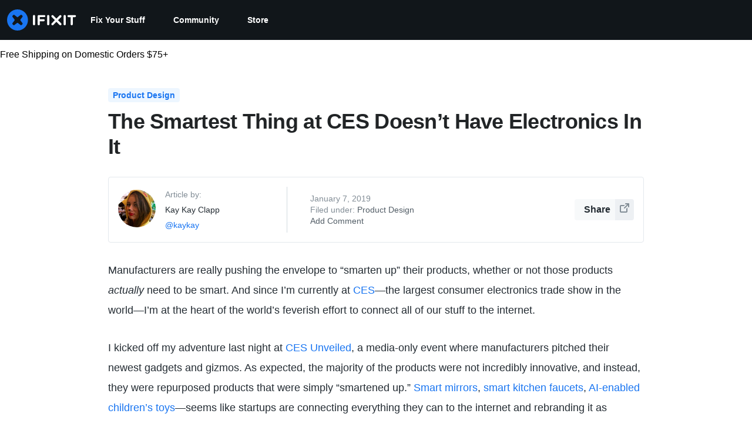

--- FILE ---
content_type: text/html; charset=utf-8
request_url: https://www.ifixit.com/News/12614/ces-2019
body_size: 33167
content:
<!DOCTYPE html>
<!--[if IE 8 ]>   <html class="lt-ie10 lt-ie9 ie8" lang="en" xmlns:fb="http://ogp.me/ns/fb#"><![endif]-->
<!--[if IE 9 ]>   <html class="lt-ie10 ie9" lang="en" xmlns:fb="http://ogp.me/ns/fb#"><![endif]-->
<!--[if (gte IE 10)|!(IE)]><!--><html dir="ltr" lang="en" xmlns:fb="http://ogp.me/ns/fb#"><!--<![endif]-->

   <head>
      
   <link rel="preconnect" href="https://valkyrie.cdn.ifixit.com" crossorigin>
   <link rel="preconnect" href="https://assets.cdn.ifixit.com" crossorigin>
   <link rel="preconnect" href="https://guide-images.cdn.ifixit.com" crossorigin>
   <link rel="preconnect" href="https://cdn.shopify.com" crossorigin>

   <link rel="preload"
      href="https://assets.cdn.ifixit.com/Assets/translations/en-translations.js?13587"
      as="script"
      fetchpriority="high"
         >
   <link rel="preload"
      href="https://assets.cdn.ifixit.com/Assets/scripts/runtime.js.8dd9b2f29031e0345f3e.js"
      as="script"
      fetchpriority="high"
         >

      
      <script>
   window.dataLayer = window.dataLayer || [];
   function gtag(){dataLayer.push(arguments);}
   gtag('set', 'isEmployee', false);
   (function() {
      function hasPiwikConsent() {
         try {
            var fromPiwik = null
            document.cookie.split(';').forEach(function(cookie) {
               var parts = cookie.split('=');
               if (parts[0].trim() === 'ppms_privacy_6bf6bc54-82ca-4321-8620-b12d5c9b57b6') {
                  var cookieObject = JSON.parse(decodeURIComponent(parts[1]));
                  if (cookieObject && cookieObject.consents) {
                     fromPiwik = Object.values(cookieObject.consents).every(function(consent) {
                        return consent.status == 1;
                     });
                  }
               }
            });
         } catch (e) {
            console.error("Error parsing piwik cookie", e);
            return null;
         }
         return fromPiwik;
      }
      var needsConsent = false;
      var hasConsent = hasPiwikConsent();
      var cookiesOk = hasConsent !== null ? hasConsent : !needsConsent;
      var consent = cookiesOk ? 'granted' : 'denied';
      console.log("GTAG Consent", consent);
      gtag('consent', 'default', {
         'ad_storage': consent,
         'ad_user_data': consent,
         'ad_personalization': consent,
         'analytics_storage': consent,
      });
      gtag('event', 'consent_default', { consentValue: consent });
   })()
</script>
<!-- Google Tag Manager -->
<script>(function(w,d,s,l,i){w[l]=w[l]||[];w[l].push({'gtm.start':
new Date().getTime(),event:'gtm.js'});var f=d.getElementsByTagName(s)[0],
j=d.createElement(s),dl=l!='dataLayer'?'&l='+l:'';j.async=true;j.src=
'https://www.googletagmanager.com/gtm.js?id='+i+dl;f.parentNode.insertBefore(j,f);
})(window,document,'script','dataLayer','GTM-59NVBFN');</script>
<!-- End Google Tag Manager -->      <!-- ActiveCampaign Tracking Code -->
<script>
   (function(e,t,o,n,p,r,i){e.visitorGlobalObjectAlias=n;e[e.visitorGlobalObjectAlias]=e[e.visitorGlobalObjectAlias]||function(){(e[e.visitorGlobalObjectAlias].q=e[e.visitorGlobalObjectAlias].q||[]).push(arguments)};e[e.visitorGlobalObjectAlias].l=(new Date).getTime();r=t.createElement("script");r.src=o;r.async=true;i=t.getElementsByTagName("script")[0];i.parentNode.insertBefore(r,i)})(window,document,"https://diffuser-cdn.app-us1.com/diffuser/diffuser.js","vgo");
   vgo('setAccount', 1000565048);

   vgo('setTrackByDefault', false);

   function hasPiwikConsent() {
      try {
         var fromPiwik = null;
         document.cookie.split(';').forEach(function(cookie) {
            var parts = cookie.split('=');
            if (parts[0].trim() === 'ppms_privacy_6bf6bc54-82ca-4321-8620-b12d5c9b57b6') {
            var cookieObject = JSON.parse(decodeURIComponent(parts[1]));
            if (cookieObject && cookieObject.consents) {
               fromPiwik = Object.values(cookieObject.consents).every(function(consent) {
                  return consent.status == 1;
               });
            }
            }
         });
         return fromPiwik;
      } catch (e) {
         console.error("Error parsing piwik cookie", e);
         return null;
      }
   }

   // Check if consent is needed based on region
   var needsConsent = false;
   var hasConsent = hasPiwikConsent();
   var cookiesOk = hasConsent !== null ? hasConsent : !needsConsent;

   if (cookiesOk) {
      vgo('process', 'allowTracking');
      vgo('setEmail', '');
   }

    vgo('process');
</script>
<!-- End ActiveCampaign Tracking Code -->
      <title>The Smartest Thing at CES Doesn’t Have Electronics In It - iFixit</title>

      <meta http-equiv="Content-Type" content="text/html;charset=utf-8" />
      <meta name="viewport" content="width=device-width, initial-scale=1">
      <meta name="description" content="Manufacturers are really pushing the envelope to “smarten up” their products, whether or not those products actually need to be smart. And since I’m currently…" />
      <meta name="title" content="The Smartest Thing at CES Doesn’t Have Electronics In It - iFixit" />
      <meta name="keywords" content="iFixit, Mac, MacBook, iPod, iPhone, Repair, Parts, XBox, PlayStation, Game Boy, Nintendo DSi, tools" />

         <meta name="robots" content="index, follow, max-image-preview:large" />

               <link id="canonical-link" rel="canonical" href="https://www.ifixit.com/News/12614/ces-2019" />
      
                  <link rel="alternate" hreflang="en" href="https://www.ifixit.com/News/12614/ces-2019" />
      <link rel="alternate" hreflang="x-default" href="https://www.ifixit.com/News/12614/ces-2019" />

            
                                                                  <meta property="og:type" content="article" />
                                                                     <meta property="og:title" content="The Smartest Thing at CES Doesn&amp;#8217;t Have Electronics In It" />
                                                                     <meta property="og:image" content="https://valkyrie.cdn.ifixit.com/media/2019/01/05173535/ces-2019-1.jpeg" />
                                                                     <meta property="og:description" content="Manufacturers are really pushing the envelope to &amp;ldquo;smarten up&amp;rdquo; their products, whether or not those products actually need to be smart. And since I&amp;rsquo;m currently at CES&amp;mdash;the largest consumer electronics&amp;#8230;" />
                                                                     <meta property="og:published_time" content="2026-01-21T03:32:14-08:00" />
                                                                     <meta property="og:modified_time" content="2026-01-21T03:32:14-08:00" />
                                                                     <meta property="og:author" content="Kay Kay Clapp" />
                                                                     <meta property="og:url" content="https://www.ifixit.com/News/12614/ces-2019" />
                                                                     <meta property="og:site_name" content="iFixit" />
                              
            <meta name="verify-v1" content="jw37yaG9O4vmztqkH8xsZEeQtGHqzC3GZXfwk5xUCeM=" />

            
               <meta name="viewport" content="width=device-width, initial-scale=1.0, minimum-scale=1"/>
      
               <link rel="stylesheet" type="text/css" media="print" href="https://assets.cdn.ifixit.com/Assets/Admin/ifixit/Shared-print-4vKZnU54L24ZnG6tuvAwTw.css" />
      
      
            
                  <link rel="alternate" type="application/rss+xml" title="iFixit News" href="/News/rss" />
            <link rel="alternate" type="application/rss+xml" title="iFixit News" href="/News/rss" />
      
            
      
               <script>
   var deferCss = {
      hidden: true,
      timeout: null,
      unhide: function() {
         if (deferCss.hidden) {
            var hider = document.getElementById('cssHide');
            hider && hider.parentElement.removeChild(hider);

            var criticalCss = document.getElementById('criticalCss');
            criticalCss && criticalCss.parentElement.removeChild(criticalCss);

            deferCss.hidden = false;
         }
      },
      applyAllCss: function() {
         if (!deferCss.hidden) {
            return;
         }
         clearTimeout(deferCss.timeout);
         var links = document.querySelectorAll('.cssReady, .cssPreload');
         var link;
         for (var i = 0; i < links.length; ++i) {
            link = links[i];
                        link.onload = null;
            link.rel = 'stylesheet';
         }
         deferCss.unhide();
      },
      cssLoaded: function(link, success) {
         link.className = success ? "cssReady" : "cssFailed";
         if (!success) {
            console.error(link.href + " failed to load");
         }
         var stillWaiting = document.querySelector('.cssPreload');
         if (!stillWaiting) {
            deferCss.applyCssWhenDomLoaded();
         }
      },
      applyCssWhenDomLoaded: function() {
         // Loading hasn't finished yet
         if (document.readyState === 'loading') {
            document.addEventListener('DOMContentLoaded', function() { deferCss.applyAllCss(); });
         } else {
            // `DOMContentLoaded` has already fired
            deferCss.applyAllCss();
         }
      },
      setTimeout: function(timeout) {
         deferCss.timeout = setTimeout(function() {
            console.warn("Deferred CSS took too long to load. Displaying anyway...");
            deferCss.applyCssWhenDomLoaded();
         }, timeout);
      }
   };
                  deferCss.setTimeout(25000);
         </script>
<script>
   /*! loadCSS. [c]2017 Filament Group, Inc. MIT License */
/* This file is meant as a standalone workflow for
- testing support for link[rel=preload]
- enabling async CSS loading in browsers that do not support rel=preload
- applying rel preload css once loaded, whether supported or not.
*/
(function( w ){
	"use strict";
	// rel=preload support test
	if( !w.loadCSS ){
		w.loadCSS = function(){};
	}
	// define on the loadCSS obj
	var rp = loadCSS.relpreload = {};
	// rel=preload feature support test
	// runs once and returns a function for compat purposes
	rp.support = (function(){
		var ret;
		try {
			ret = w.document.createElement( "link" ).relList.supports( "preload" );
		} catch (e) {
			ret = false;
		}
		return function(){
			return ret;
		};
	})();

	// if preload isn't supported, get an asynchronous load by using a non-matching media attribute
	// then change that media back to its intended value on load
	rp.bindMediaToggle = function( link ){
		// remember existing media attr for ultimate state, or default to 'all'
		var finalMedia = link.media || "all";

		function enableStylesheet(){
			// unbind listeners
			if( link.addEventListener ){
				link.removeEventListener( "load", enableStylesheet );
				link.removeEventListener( "error", enableStylesheet );
			} else if( link.attachEvent ){
				link.detachEvent( "onload", enableStylesheet );
				link.detachEvent( "onerror", enableStylesheet );
			}
			link.setAttribute( "onload", null ); 
			link.media = finalMedia;
		}

		// bind load handlers to enable media
		if( link.addEventListener ){
			link.addEventListener( "load", enableStylesheet );
		} else if( link.attachEvent ){
			link.attachEvent( "onload", enableStylesheet );
		}

		// Set rel and non-applicable media type to start an async request
		// note: timeout allows this to happen async to let rendering continue in IE
		setTimeout(function(){
			link.rel = "stylesheet";
			link.media = "only x";
		});
		// also enable media after 7 seconds,
		// which will catch very old browsers (android 2.x, old firefox) that don't support onload on link
		setTimeout( function() {
			link.onload && link.onload();
			enableStylesheet();
		}, 7000 );
	};

	// loop through link elements in DOM
	rp.poly = function(){
		// double check this to prevent external calls from running
		if( rp.support() ){
			return;
		}
		var links = w.document.getElementsByTagName( "link" );
		for( var i = 0; i < links.length; i++ ){
			var link = links[ i ];
			// qualify links to those with rel=preload and as=style attrs
			if( link.rel === "preload" && link.getAttribute( "as" ) === "style" && !link.getAttribute( "data-loadcss" ) ){
				// prevent rerunning on link
				link.setAttribute( "data-loadcss", true );
				// bind listeners to toggle media back
				rp.bindMediaToggle( link );
			}
		}
	};

	// if unsupported, run the polyfill
	if( !rp.support() ){
		// run once at least
		rp.poly();

		// rerun poly on an interval until onload
		var run = w.setInterval( rp.poly, 500 );
		if( w.addEventListener ){
			w.addEventListener( "load", function(){
				rp.poly();
				w.clearInterval( run );
			} );
		} else if( w.attachEvent ){
			w.attachEvent( "onload", function(){
				rp.poly();
				w.clearInterval( run );
			} );
		}
	}


	// commonjs
	if( typeof exports !== "undefined" ){
		exports.loadCSS = loadCSS;
	}
	else {
		w.loadCSS = loadCSS;
	}
}( typeof global !== "undefined" ? global : this ) );
</script>

      
      
   <noscript>
      
   </noscript>
         <link type="text/css" href="https://assets.cdn.ifixit.com/Assets/Guide/ifixit/guide-all-NPIAn_MrfEuGy9PkRAtm4A.css"
               rel="preload" as="style" onload="deferCss.cssLoaded(this, true)"
         onerror="this.onerror = this.onload = null; deferCss.cssLoaded(this, false);"
         class="cssPreload"
         />
   <link type="text/css" href="https://assets.cdn.ifixit.com/Assets/Admin/ifixit/font-awesome-1EMSA-1xNu6QLgjlbNFTNQ.css"
               rel="preload" as="style" onload="deferCss.cssLoaded(this, true)"
         onerror="this.onerror = this.onload = null; deferCss.cssLoaded(this, false);"
         class="cssPreload"
         />
   <link type="text/css" href="https://assets.cdn.ifixit.com/Assets/Guide/ifixit/module-all-EBwgMqI05crfGYEoIBZm1g.css"
               rel="preload" as="style" onload="deferCss.cssLoaded(this, true)"
         onerror="this.onerror = this.onload = null; deferCss.cssLoaded(this, false);"
         class="cssPreload"
         />
   <link type="text/css" href="https://assets.cdn.ifixit.com/Assets/Guide/ifixit/core-MOKrpbqISKNncJN1jmwygQ.css"
               rel="preload" as="style" onload="deferCss.cssLoaded(this, true)"
         onerror="this.onerror = this.onload = null; deferCss.cssLoaded(this, false);"
         class="cssPreload"
         />
   <link type="text/css" href="https://assets.cdn.ifixit.com/Assets/Admin/ifixit/tailwind-cli-N02v3gtaJYIvIHINDvAjDw.css"
               rel="preload" as="style" onload="deferCss.cssLoaded(this, true)"
         onerror="this.onerror = this.onload = null; deferCss.cssLoaded(this, false);"
         class="cssPreload"
         />
   <link type="text/css" href="https://assets.cdn.ifixit.com/Assets/Admin/ifixit/header_footer_old-CaVLzokzxP2wx2a4Y6aFFA.css"
               rel="preload" as="style" onload="deferCss.cssLoaded(this, true)"
         onerror="this.onerror = this.onload = null; deferCss.cssLoaded(this, false);"
         class="cssPreload"
         />
   <link type="text/css" href="https://assets.cdn.ifixit.com/Assets/Guide/ifixit/prosemirror-all-a7PtRlWO-sy-zy7EZW8yTg.css"
               rel="preload" as="style" onload="deferCss.cssLoaded(this, true)"
         onerror="this.onerror = this.onload = null; deferCss.cssLoaded(this, false);"
         class="cssPreload"
         />
   <link type="text/css" href="https://assets.cdn.ifixit.com/Assets/Guide/ifixit/news-comments-8Y8sW3m8nr-qeJn805eD9w.css"
               rel="preload" as="style" onload="deferCss.cssLoaded(this, true)"
         onerror="this.onerror = this.onload = null; deferCss.cssLoaded(this, false);"
         class="cssPreload"
         />

   <noscript>
         <link type="text/css" href="https://assets.cdn.ifixit.com/Assets/Guide/ifixit/guide-all-NPIAn_MrfEuGy9PkRAtm4A.css"
               rel="stylesheet"
         />
   <link type="text/css" href="https://assets.cdn.ifixit.com/Assets/Admin/ifixit/font-awesome-1EMSA-1xNu6QLgjlbNFTNQ.css"
               rel="stylesheet"
         />
   <link type="text/css" href="https://assets.cdn.ifixit.com/Assets/Guide/ifixit/module-all-EBwgMqI05crfGYEoIBZm1g.css"
               rel="stylesheet"
         />
   <link type="text/css" href="https://assets.cdn.ifixit.com/Assets/Guide/ifixit/core-MOKrpbqISKNncJN1jmwygQ.css"
               rel="stylesheet"
         />
   <link type="text/css" href="https://assets.cdn.ifixit.com/Assets/Admin/ifixit/tailwind-cli-N02v3gtaJYIvIHINDvAjDw.css"
               rel="stylesheet"
         />
   <link type="text/css" href="https://assets.cdn.ifixit.com/Assets/Admin/ifixit/header_footer_old-CaVLzokzxP2wx2a4Y6aFFA.css"
               rel="stylesheet"
         />
   <link type="text/css" href="https://assets.cdn.ifixit.com/Assets/Guide/ifixit/prosemirror-all-a7PtRlWO-sy-zy7EZW8yTg.css"
               rel="stylesheet"
         />
   <link type="text/css" href="https://assets.cdn.ifixit.com/Assets/Guide/ifixit/news-comments-8Y8sW3m8nr-qeJn805eD9w.css"
               rel="stylesheet"
         />

   </noscript>

      <script>
   </script>


      

            
               
   
   <!-- Google tag (gtag.js) -->
   <script async src="https://www.googletagmanager.com/gtag/js?id=G-5ZXNWJ73GK"></script>
   <script>
      window.dataLayer = window.dataLayer || [];
      function gtag(){dataLayer.push(arguments);}
      gtag('js', new Date());

            const ga4Params = {};
      const userProperties = {"preferred_store":"ifixit-us","preferred_store_locale":"en-us","preferred_language":"EN","on_mobile_app":"false","customer_type":"regular"};
               gtag('config', 'G-5ZXNWJ73GK', ga4Params);
            gtag('set', 'user_properties', userProperties);
   </script>
   <!-- End Google tag (gtag.js) -->
         
      <script type="text/javascript">
         window.fbq=window.fbq||function(){};
      </script>                     <link rel="apple-touch-icon" sizes="57x57" href="https://assets.cdn.ifixit.com/static/icons/ifixit/apple-touch-icon-57x57.png">
<link rel="apple-touch-icon" sizes="60x60" href="https://assets.cdn.ifixit.com/static/icons/ifixit/apple-touch-icon-60x60.png">
<link rel="apple-touch-icon" sizes="72x72" href="https://assets.cdn.ifixit.com/static/icons/ifixit/apple-touch-icon-72x72.png">
<link rel="apple-touch-icon" sizes="76x76" href="https://assets.cdn.ifixit.com/static/icons/ifixit/apple-touch-icon-76x76.png">
<link rel="apple-touch-icon" sizes="114x114" href="https://assets.cdn.ifixit.com/static/icons/ifixit/apple-touch-icon-114x114.png">
<link rel="apple-touch-icon" sizes="120x120" href="https://assets.cdn.ifixit.com/static/icons/ifixit/apple-touch-icon-120x120.png">
<link rel="apple-touch-icon" sizes="144x144" href="https://assets.cdn.ifixit.com/static/icons/ifixit/apple-touch-icon-144x144.png">
<link rel="apple-touch-icon" sizes="152x152" href="https://assets.cdn.ifixit.com/static/icons/ifixit/apple-touch-icon-152x152.png">
<link rel="apple-touch-icon" sizes="180x180" href="https://assets.cdn.ifixit.com/static/icons/ifixit/apple-touch-icon-180x180.png">
<link rel="icon" type="image/png" href="https://assets.cdn.ifixit.com/static/icons/ifixit/favicon-32x32.png" sizes="32x32">
<link rel="icon" type="image/png" href="https://assets.cdn.ifixit.com/static/icons/ifixit/android-chrome-192x192.png" sizes="192x192">
<link rel="icon" type="image/png" href="https://assets.cdn.ifixit.com/static/icons/ifixit/favicon-96x96.png" sizes="96x96">
<link rel="icon" type="image/png" href="https://assets.cdn.ifixit.com/static/icons/ifixit/favicon-16x16.png" sizes="16x16">
<link rel="manifest" href="https://assets.cdn.ifixit.com/static/icons/ifixit/manifest.json">
<link rel="mask-icon" href="https://assets.cdn.ifixit.com/static/icons/ifixit/safari-pinned-tab.svg" color="#5bbad5">
<meta name="apple-mobile-web-app-title" content="ifixit">
<meta name="application-name" content="ifixit">
<meta name="msapplication-TileColor" content="#ffffff">
<meta name="msapplication-TileImage" content="https://assets.cdn.ifixit.com/static/icons/ifixit/mstile-144x144.png">
<meta name="theme-color" content="#ffffff">
   
      <script defer type="text/javascript" src="https://assets.cdn.ifixit.com/Assets/scripts/runtime.js.8dd9b2f29031e0345f3e.js"></script>
<script nomodule src="/v3/polyfill.min.js?flags=gated&amp;features=Array.prototype.flat,Array.prototype.flatMap,default,es2022,fetch,IntersectionObserver,Intl.RelativeTimeFormat,Intl.RelativeTimeFormat.~locale.en,NodeList.prototype.forEach,Number.isInteger,Object.entries,Object.fromEntries,Promise.prototype.finally,queueMicrotask,ResizeObserver,String.prototype.matchAll,WeakMap,WeakSet"></script>

   <script defer type="text/javascript" src="https://assets.cdn.ifixit.com/Assets/translations/en-translations.js?13587"></script>


   <script defer type="text/javascript" src="https://assets.cdn.ifixit.com/Assets/scripts/7038.3b606fce0491b64fa78b.js"></script>
   <script defer type="text/javascript" src="https://assets.cdn.ifixit.com/Assets/scripts/3614.eed480a16fc5ec368f9f.js"></script>
   <script defer type="text/javascript" src="https://assets.cdn.ifixit.com/Assets/scripts/7525.45ba3b6ce482e11a1112.js"></script>
   <script defer type="text/javascript" src="https://assets.cdn.ifixit.com/Assets/scripts/6387.7095a98851efae48492c.js"></script>
   <script defer type="text/javascript" src="https://assets.cdn.ifixit.com/Assets/scripts/9459.bc3b7a3d7147903da08c.js"></script>
   <script defer type="text/javascript" src="https://assets.cdn.ifixit.com/Assets/scripts/9089.c208f5cd84782f3578ab.js"></script>
   <script defer type="text/javascript" src="https://assets.cdn.ifixit.com/Assets/scripts/5435.9d951b788aeed37946b6.js"></script>
   <script defer type="text/javascript" src="https://assets.cdn.ifixit.com/Assets/scripts/6242.39950e0c7f716514f3d8.js"></script>
   <script defer type="text/javascript" src="https://assets.cdn.ifixit.com/Assets/scripts/9265.fc1a8578fa7e30cb6b1f.js"></script>
   <script defer type="text/javascript" src="https://assets.cdn.ifixit.com/Assets/scripts/8668.9368a3063e7552bd9d19.js"></script>
   <script defer type="text/javascript" src="https://assets.cdn.ifixit.com/Assets/scripts/5055.8c95831bb8f73bb93492.js"></script>
   <script defer type="text/javascript" src="https://assets.cdn.ifixit.com/Assets/scripts/7319.6e589ceea06334479921.js"></script>
   <script defer type="text/javascript" src="https://assets.cdn.ifixit.com/Assets/scripts/319.1e923c9c66a368253b86.js"></script>
   <script defer type="text/javascript" src="https://assets.cdn.ifixit.com/Assets/scripts/5733.9b7556c3799be734b0f8.js"></script>
   <script defer type="text/javascript" src="https://assets.cdn.ifixit.com/Assets/scripts/5036.3b78d82cc8875560b7d3.js"></script>
   <script defer type="text/javascript" src="https://assets.cdn.ifixit.com/Assets/scripts/6332.25c934259de310d085d0.js"></script>
   <script defer type="text/javascript" src="https://assets.cdn.ifixit.com/Assets/scripts/8892.903f069e5442d2375ddb.js"></script>
   <script defer type="text/javascript" src="https://assets.cdn.ifixit.com/Assets/scripts/3118.760297d3e8c811f276b3.js"></script>
   <script defer type="text/javascript" src="https://assets.cdn.ifixit.com/Assets/scripts/4686.28bb13e2a8b0daaed9f8.js"></script>
   <script defer type="text/javascript" src="https://assets.cdn.ifixit.com/Assets/scripts/7287.0bcf8e21511f25ab7dfb.js"></script>
   <script defer type="text/javascript" src="https://assets.cdn.ifixit.com/Assets/scripts/3752.123a447185484a8c4d8e.js"></script>
   <script defer type="text/javascript" src="https://assets.cdn.ifixit.com/Assets/scripts/6600.197668655f8b7aa7b848.js"></script>
   <script defer type="text/javascript" src="https://assets.cdn.ifixit.com/Assets/scripts/4275.ed26e38e6af2156133f0.js"></script>
   <script defer type="text/javascript" src="https://assets.cdn.ifixit.com/Assets/scripts/9826.b5b22b0ab7e2dd5cd65d.js"></script>
   <script defer type="text/javascript" src="https://assets.cdn.ifixit.com/Assets/scripts/5793.6dd3d84e6c0d2d758930.js"></script>
   <script defer type="text/javascript" src="https://assets.cdn.ifixit.com/Assets/scripts/9690.43ebb1913ad848d0dd55.js"></script>
   <script defer type="text/javascript" src="https://assets.cdn.ifixit.com/Assets/scripts/5543.7a2a42b260457954a576.js"></script>
   <script defer type="text/javascript" src="https://assets.cdn.ifixit.com/Assets/scripts/9134.47dd8931d18e9d9bbba7.js"></script>
   <script defer type="text/javascript" src="https://assets.cdn.ifixit.com/Assets/scripts/3776.faf99f80bfc3ed479c20.js"></script>
   <script defer type="text/javascript" src="https://assets.cdn.ifixit.com/Assets/scripts/2141.2c6ffddbde8efa8052e4.js"></script>
   <script defer type="text/javascript" src="https://assets.cdn.ifixit.com/Assets/scripts/8684.54cd7c2d7eedd51c6edd.js"></script>
   <script defer type="text/javascript" src="https://assets.cdn.ifixit.com/Assets/scripts/619.338647c49668bfbb312d.js"></script>
   <script defer type="text/javascript" src="https://assets.cdn.ifixit.com/Assets/scripts/1093.1626c22e66676a9c5f48.js"></script>
   <script defer type="text/javascript" src="https://assets.cdn.ifixit.com/Assets/scripts/4374.5ac5f603b00a67267c5a.js"></script>
   <script defer type="text/javascript" src="https://assets.cdn.ifixit.com/Assets/scripts/4393.2e4b9d2d93bfd3f8e616.js"></script>
   <script defer type="text/javascript" src="https://assets.cdn.ifixit.com/Assets/scripts/1533.ae4b09e9a89598248663.js"></script>
   <script defer type="text/javascript" src="https://assets.cdn.ifixit.com/Assets/scripts/1468.15dba7b6b5fe9f755397.js"></script>
   <script defer type="text/javascript" src="https://assets.cdn.ifixit.com/Assets/scripts/4534.b4f168d36e794b445e84.js"></script>
   <script defer type="text/javascript" src="https://assets.cdn.ifixit.com/Assets/scripts/663.7c1f4331acdcb1227733.js"></script>
   <script defer type="text/javascript" src="https://assets.cdn.ifixit.com/Assets/scripts/7352.99e23b5a4e2fc679f2d6.js"></script>
   <script defer type="text/javascript" src="https://assets.cdn.ifixit.com/Assets/scripts/guidepage.js.4e6cceb3466dbb93b6cd.js"></script>
   <script defer type="text/javascript" src="https://assets.cdn.ifixit.com/Assets/scripts/wp-link.js.e57e458a40dee085046d.js"></script>
   <script defer type="text/javascript" src="https://assets.cdn.ifixit.com/Assets/scripts/news-post.js.c28f6af5e5353b2b2c53.js"></script>
   <script defer type="text/javascript" src="https://assets.cdn.ifixit.com/Assets/scripts/ribbon-banner.js.b7936f967bfd847eb4d7.js"></script>
   <script defer type="text/javascript" src="https://assets.cdn.ifixit.com/Assets/scripts/consent-banner.js.920e094d6e27d2be1043.js"></script>
   <script defer type="text/javascript" src="https://assets.cdn.ifixit.com/Assets/scripts/error-capture.js.66501fe37cbe363320ea.js"></script>
   <script defer type="text/javascript" src="https://assets.cdn.ifixit.com/Assets/scripts/5960.f8650034da8680cf9887.js"></script>
   <script defer type="text/javascript" src="https://assets.cdn.ifixit.com/Assets/scripts/5019.72f03dd91626bcc94980.js"></script>
   <script defer type="text/javascript" src="https://assets.cdn.ifixit.com/Assets/scripts/3993.5c0f17db1e46ea51ee42.js"></script>
   <script defer type="text/javascript" src="https://assets.cdn.ifixit.com/Assets/scripts/1839.d2af0bbc578c37fdaae3.js"></script>
   <script defer type="text/javascript" src="https://assets.cdn.ifixit.com/Assets/scripts/tiptap-editor.js.5f882fc01088ae2c767a.js"></script>


      
            <style id="criticalCss">
         .skip-to-content {
  .skip-to-content:active,
  .skip-to-content:focus {
    background-color: #000;
    color: #fff;
    font-size: 36px;
    height: auto;
    left: 0;
    margin: 5px;
    overflow: auto;
    padding: 5px;
    text-align: center;
    top: 0;
    width: auto;
    z-index: 999;
  }
}
@media (-ms-high-contrast: none) {
  ::-ms-backdrop {
    opacity: 0.5;
  }
}
[hidden] {
  display: none !important;
}
.skip-to-content {
  .skip-to-content:active,
  .skip-to-content:focus {
    background-color: #000;
    color: #fff;
    font-size: 36px;
    height: auto;
    left: 0;
    margin: 5px;
    overflow: auto;
    padding: 5px;
    text-align: center;
    top: 0;
    width: auto;
    z-index: 999;
  }
}
.col-4,
.col-8 {
  padding-left: 15px;
  padding-right: 15px;
  position: relative;
  width: 100%;
}
.col-4 {
  flex: 0 0 33.3333333333%;
  max-width: 33.3333333333%;
}
.col-8 {
  flex: 0 0 66.6666666667%;
  max-width: 66.6666666667%;
}
.wp img {
  height: auto;
  max-width: 100%;
}
.wp p {
  margin: 0 auto 30px;
}
.wp h1,
.wp h2,
.wp p {
  padding-left: 1.5rem;
  padding-right: 1.5rem;
}
.wp .container h1:not(.alignfull),
.wp .container h2:not(.alignfull),
.wp .container p:not(.alignfull) {
  padding-left: 0;
  padding-right: 0;
}
.wp h2 {
  border: none;
  color: #212426;
  font-size: 22px;
  font-weight: 900;
  line-height: 1.21em;
  margin-bottom: 30px;
  margin-top: 0;
  padding-bottom: 2px;
  padding-top: 0;
}
.wp p {
  font-family: var(--font-family-sans-system);
  font-size: 18px;
  line-height: 1.9;
}
.wp .page-header-archive {
  border-radius: 8px;
  margin-bottom: 42px;
  padding: 1rem;
}
.wp .page-header-archive h1 {
  font-size: 24px;
  margin: 0;
}
@media (min-width: 768px) {
  .wp .page-header-archive {
    padding: 1.25rem;
  }
}
.wp h2.entry-title {
  font-size: 16px;
  font-weight: 700;
  margin-bottom: 12px;
  padding-bottom: 0;
}
.wp .hentry .image-container {
  position: relative;
}
.wp .hentry .image-container:before {
  content: "";
  display: block;
  padding-top: 66.6666666667%;
  width: 100%;
}
.wp .hentry .image-container img {
  height: 100%;
  left: 0;
  -o-object-fit: cover;
  object-fit: cover;
  position: absolute;
  top: 0;
  width: 100%;
}
.wp .hentry header .wp-post-image {
  border-radius: 2px;
}
.wp .hentry:not(.entry-featured) .image-container {
  margin: 3px 0;
}
@media (min-width: 768px) {
  .wp h2.entry-title {
    font-size: 20px;
  }
  .wp .wp-post-image {
    margin-bottom: 0.5rem;
  }
}
.wp #category .page-header {
  align-items: center;
  background: rgba(25, 117, 241, 0.1);
  display: flex;
  justify-content: space-between;
}
.wp #category .page-header h1 {
  color: #1975f1;
}
.wp #category .page-header a {
  font-size: 14px;
  font-style: normal;
  font-weight: 400;
  line-height: 17px;
  -webkit-text-decoration: none;
  text-decoration: none;
}
.wp #category .hentry {
  margin-bottom: 24px;
}
.wp #category .entry-excerpt {
  margin-bottom: 12px;
}
.wp #category .entry-excerpt,
.wp #category time {
  color: #525d66;
}
.wp #category .author-meta,
.wp #category .author-meta a {
  color: #525d66;
  display: inline-block;
  font-size: 14px;
}
@media (max-width: 767.98px) {
  .wp #category .author-meta,
  .wp #category .entry-excerpt {
    display: none;
  }
}
@media (min-width: 768px) {
  .wp #category .hentry {
    margin-bottom: 32px;
  }
}
@media (-ms-high-contrast: none) {
  ::-ms-backdrop {
    opacity: 0.5;
  }
}
.skip-to-content {
  .skip-to-content:active,
  .skip-to-content:focus {
    background-color: #000;
    color: #fff;
    font-size: 36px;
    height: auto;
    left: 0;
    margin: 5px;
    overflow: auto;
    padding: 5px;
    text-align: center;
    top: 0;
    width: auto;
    z-index: 999;
  }
}
:where(#main) {
  max-width: 100%;
}
:where(#wpBody .container) {
  max-width: var(--main-container-width);
}
@media screen and (min-width: 1280px) {
  :where(#wpBody .container) {
    padding-inline: 0;
  }
}
:root {
  --main-container-width: 1280px;
  --overflow-x: var(--overflow-x);
}
:where(svg[class*="fa-"], i[class*="fa-"]).fa-xl {
  font-size: 24px;
}
.hidden,
[hidden] {
  display: none !important;
}
#page {
  flex: 1;
  overflow-x: var(--overflow-x);
  position: relative;
}
#page:has(.wp .alignfull:not(.subscribe-wrap)) {
  overflow-x: hidden;
}
#contentFloat {
  padding-bottom: 24px;
}
#contentFloat .content-container {
  display: flex;
  gap: 24px;
}
@media only screen and (max-width: 1000px) {
  #contentFloat .content-container {
    flex-wrap: wrap;
    -ms-flex-wrap: wrap;
  }
}
.fullWidth #contentFloat {
  width: 100%;
}
@media only screen and (max-width: 1000px) {
  .responsive #contentFloat {
    width: 100%;
  }
}
#content {
  flex: 1;
  max-width: 100%;
}
.fullWidth #content {
  width: 100%;
}
#background {
  display: flex;
  flex-direction: column;
  min-height: 100vh;
  padding: 0;
}
#background:has(.wp-embed) {
  overflow-x: hidden;
}
:where(#main) {
  margin-inline: auto;
  width: var(--main-container-width);
}
@media only screen and (max-width: 1000px) {
  .responsive #content,
  .responsive #main,
  .responsive #mainBody {
    margin: auto !important;
    width: 100%;
  }
}
#mainBody {
  border-radius: 8px;
  border-radius: 0;
  box-shadow: none;
  min-height: 300px;
  padding-top: 0.1px;
  position: relative;
  text-align: left;
  text-align: start;
}
.throbber {
  animation: a 0.8s linear infinite;
  border: 8px solid hsla(0, 0%, 100%, 0.2);
  border-radius: 50px;
  border-top-color: #fff;
  height: 50px;
  margin: 0 auto 20px;
  width: 50px;
}
@keyframes a {
  0% {
    transform: rotate(0deg);
  }
  to {
    transform: rotate(1turn);
  }
}
.container {
  position: relative;
}
.container div[class~="row"]:last-of-type {
  margin-bottom: 0;
}
.row {
  border-radius: 8px;
  display: -webkit-flex;
  flex-direction: row;
  margin-bottom: 20px;
  position: relative;
}
@media only screen and (max-width: 1000px) {
  .responsive input[type] {
    font-size: 16px;
  }
}
.modalBox {
  -webkit-overflow-scrolling: touch;
  border: 0;
  border-radius: 0;
  bottom: 0;
  left: 0;
  overflow: auto;
  padding: 30px 15px;
  position: fixed;
  right: 0;
  top: 0;
  z-index: 100000;
}
.modalContentBox {
  height: auto !important;
  margin: 0 auto;
  max-width: 872px;
  overflow: hidden;
  padding: 0;
  position: relative;
  text-align: center;
}
.modalBox > .throbber {
  margin-top: 200px;
}
#notifications {
  background-color: #fdf7e6;
  border-bottom: 2px solid #f9cd46;
  color: #6f5504;
  position: relative;
  width: 100%;
  z-index: 1100;
}
#notifications .close {
  font-size: 16px;
  position: absolute;
  right: 5px;
  top: 25%;
}
:where(input.button, button.button, span.button, a.button, .button[role="button"]) {
  -webkit-appearance: none;
  background-color: #fff;
  border: 1px solid #d1d5db;
  border-radius: 4px;
  color: #212426;
  display: inline-block;
  font-size: 14px;
  font-weight: 600;
  padding: 8px 16px;
  position: relative;
  text-align: center;
}
:where(input.button, button.button, span.button, a.button, .button[role="button"]) {
  text-decoration: none;
}
@font-face {
  font-display: swap;
  font-family: icomoon;
  font-style: normal;
  font-weight: 400;
  src: url(https://assets.cdn.ifixit.com/static/fonts/ifixit/v2.0.2/icomoon.woff?20210215=)
      format("woff"),
    url(https://assets.cdn.ifixit.com/static/fonts/ifixit/v2.0.2/icomoon.ttf?20160111=)
      format("truetype"),
    url(https://assets.cdn.ifixit.com/static/fonts/ifixit/v2.0.2/icomoon.svg?20160111=#icomoon)
      format("svg");
}
[data-icon]:before {
  speak: none;
  content: attr(data-icon);
  font-family: icomoon;
  font-style: normal;
  font-variant: normal;
  font-weight: 400;
  line-height: 1;
  text-transform: none;
}
.fa {
  -webkit-font-smoothing: antialiased;
  -moz-osx-font-smoothing: grayscale;
  display: inline-block;
  font: normal normal normal 14px/1 icomoon;
  font-size: inherit;
  text-rendering: auto;
}
.fa-times:before {
  content: "\f00d";
}
.fa-arrow-right:before {
  content: "\f061";
}
.fa-caret-down:before {
  content: "\f0d7";
}
.modalContentBox {
  max-width: 983px;
}
:root {
  --background: var(--color-gray-50);
  --foreground: var(--color-gray-950);
  --card: var(--color-white);
  --card-foreground: var(--color-gray-950);
  --popover: var(--color-white);
  --popover-foreground: var(--color-gray-950);
  --primary: var(--color-brand-500);
  --primary-foreground: var(--color-white);
  --secondary: var(--color-gray-200);
  --secondary-foreground: var(--color-gray-950);
  --muted: var(--color-gray-100);
  --muted-foreground: var(--color-gray-500);
  --accent: var(--color-gray-200);
  --accent-foreground: var(--color-gray-950);
  --destructive: var(--color-red-600);
  --destructive-foreground: var(--color-white);
  --border: var(--color-gray-300);
  --input: var(--color-gray-300);
  --ring: var(--color-gray-400);
  --chart-1: var(--color-orange-600);
  --chart-2: var(--color-teal-600);
  --chart-3: var(--color-cyan-900);
  --chart-4: var(--color-amber-400);
  --chart-5: var(--color-amber-500);
  --sidebar: var(--color-gray-50);
  --sidebar-foreground: var(--color-gray-950);
  --sidebar-primary: var(--color-gray-900);
  --sidebar-primary-foreground: var(--color-gray-50);
  --sidebar-accent: var(--color-gray-100);
  --sidebar-accent-foreground: var(--color-gray-900);
  --sidebar-border: var(--color-gray-200);
  --sidebar-ring: var(--color-gray-400);
  --header-bg-color: #fff;
}
.skip-to-content {
  height: 1px;
  left: -999px;
  overflow: hidden;
  position: absolute;
  top: auto;
  width: 1px;
  z-index: -999;
  .skip-to-content:active,
  .skip-to-content:focus {
    background-color: #000;
    color: #fff;
    font-size: 36px;
    height: auto;
    left: 0;
    margin: 5px;
    overflow: auto;
    padding: 5px;
    text-align: center;
    top: 0;
    width: auto;
    z-index: 999;
  }
}
* {
  box-sizing: border-box;
}
body,
html {
  font-family: -apple-system, BlinkMacSystemFont, Segoe UI, Noto Sans, Helvetica,
    Arial, sans-serif, Apple Color Emoji, Segoe UI Emoji;
  margin: 0;
  padding: 0;
  position: relative;
  text-rendering: optimizeSpeed;
}
:root {
  --wp-admin-theme-color: #007cba;
  --wp-admin-theme-color--rgb: 0, 124, 186;
  --wp-admin-theme-color-darker-10: #006ba1;
  --wp-admin-theme-color-darker-10--rgb: 0, 107, 161;
  --wp-admin-theme-color-darker-20: #005a87;
  --wp-admin-theme-color-darker-20--rgb: 0, 90, 135;
  --wp-admin-border-width-focus: 2px;
  --wp-block-synced-color: #7a00df;
  --wp-block-synced-color--rgb: 122, 0, 223;
  --wp-bound-block-color: var(--wp-block-synced-color);
}
.wp-block-embed {
  word-wrap: break-word;
}
.wp-block-embed iframe {
  max-width: 100%;
}
.wp-block-embed__wrapper {
  position: relative;
}
.wp-embed-responsive .wp-has-aspect-ratio .wp-block-embed__wrapper:before {
  content: "";
  display: block;
  padding-top: 50%;
}
.wp-embed-responsive .wp-has-aspect-ratio iframe {
  bottom: 0;
  height: 100%;
  left: 0;
  position: absolute;
  right: 0;
  top: 0;
  width: 100%;
}
.wp-embed-responsive .wp-embed-aspect-16-9 .wp-block-embed__wrapper:before {
  padding-top: 56.25%;
}
ul {
  box-sizing: border-box;
}
.entry-content {
  counter-reset: footnotes;
}
:root {
  --wp--preset--font-size--normal: 16px;
  --wp--preset--font-size--huge: 42px;
}
:where(figure) {
  margin: 0 0 1em;
}
.wp-block-embed {
  margin: 0 0 1em;
}
.container {
  margin-left: auto;
  margin-right: auto;
  max-width: 100%;
  padding-left: 15px;
  padding-right: 15px;
  width: 100%;
}
@media (min-width: 576px) {
  .container {
    max-width: 100%;
  }
}
@media (min-width: 768px) {
  .container {
    max-width: 100%;
  }
}
@media (min-width: 992px) {
  .container {
    max-width: 1400px;
  }
}
.row {
  display: flex;
  flex-wrap: wrap;
  margin-left: -15px;
  margin-right: -15px;
}
.col-md-4,
.col-md-8,
.col-sm-12 {
  padding-left: 15px;
  padding-right: 15px;
  position: relative;
  width: 100%;
}
@media (min-width: 576px) {
  .col-sm-12 {
    flex: 0 0 100%;
    max-width: 100%;
  }
}
@media (min-width: 768px) {
  .col-md-4 {
    flex: 0 0 33.3333333333%;
    max-width: 33.3333333333%;
  }
  .col-md-8 {
    flex: 0 0 66.6666666667%;
    max-width: 66.6666666667%;
  }
}
.btn {
  background-color: transparent;
  border: 1px solid transparent;
  border-radius: 4px;
  color: #111827;
  display: inline-block;
  font-size: 1rem;
  font-weight: 400;
  line-height: 1.5;
  padding: 8px 16px;
  text-align: center;
  vertical-align: middle;
}
.btn-secondary {
  background-color: #6c757d;
  border-color: #6c757d;
  color: #fff;
}
.wp {
  color: #242c33;
}
.wp *,
.wp :after,
.wp :before {
  box-sizing: border-box;
}
.wp a {
  -webkit-text-decoration: none;
  text-decoration: none;
}
.wp a:not(.wp-block-button__link):not(.btn-primary) {
  color: #1975f1;
}
.wp figure,
.wp img {
  height: auto;
  max-width: 100%;
}
.wp .entry-content > [class^="wp-block-"] {
  margin-bottom: 30px;
}
.wp figure {
  margin-left: 0;
}
.wp p,
.wp ul {
  margin: 0 auto 30px;
}
.wp h1,
.wp p {
  padding-left: 1.5rem;
  padding-right: 1.5rem;
}
.wp .container h1:not(.alignfull),
.wp .container p:not(.alignfull) {
  padding-left: 0;
  padding-right: 0;
}
.wp h1 {
  color: #212426;
  font-family: var(--font-family-sans-system);
  font-size: 35px;
  font-weight: 700;
  letter-spacing: -0.02em;
  line-height: 1.2em;
  margin: 3px 0;
  padding-bottom: 0;
  padding-top: 0;
}
.wp time {
  color: #828d96;
  font-family: var(--font-family-mono-system);
  font-size: 14px;
}
.wp li,
.wp p {
  font-family: var(--font-family-sans-system);
  font-size: 18px;
  line-height: 1.9;
}
.wp .btn {
  font-weight: 700;
}
@media (min-width: 768px) {
  .wp h1 {
    font-size: 36px;
  }
}
.wp .container {
  padding-left: 1.5rem;
  padding-right: 1.5rem;
}
@media (min-width: 992px) {
  .wp:not(.home) .container {
    max-width: 960px;
  }
}
.wp .entry-share {
  display: flex;
  justify-content: flex-end;
  margin-left: auto;
}
.wp .entry-share .btn {
  background: #f7f9fa;
  border: none;
  color: #242c33;
  padding-bottom: 6px;
  padding-right: 40px;
  padding-top: 6px;
  position: relative;
}
.wp .entry-share b {
  background: rgba(227, 232, 237, 0.5);
  border-bottom-right-radius: 4px;
  border-top-right-radius: 4px;
  line-height: 1.5;
  padding: 0.375rem 8px;
  position: absolute;
  right: 0;
  top: 0;
}
.wp .entry-meta-author {
  align-items: center;
  display: flex;
}
.wp .entry-meta-author img {
  height: 64px;
  margin-right: 16px;
  max-width: 64px;
}
.wp .entry-meta-author p {
  font-size: 14px;
  margin: 0;
}
.wp .entry-meta-author a {
  display: block;
}
.wp .entry-meta-author a.entry-author-link {
  color: #242c33 !important;
}
.wp .entry-meta-single {
  border: 1px solid #e3e8ed;
  border-radius: 4px;
  color: #828d96;
  margin-bottom: 30px;
  margin-top: 30px;
  padding: 1rem;
  position: relative;
}
.wp .entry-meta-single .col-md-4 {
  padding-bottom: 1.5rem;
}
.wp .entry-meta-single ul {
  margin: 0;
}
.wp .entry-meta-single ul li {
  font-size: 14px;
  line-height: 1.42857;
}
.wp .entry-meta-single ul li a {
  color: #525d66 !important;
}
.wp .entry-meta-list {
  align-items: center;
  display: flex;
}
@media (min-width: 768px) {
  .wp .entry-meta-single .entry-meta-author-wrapper {
    border-right: 1px solid #d2dadf;
    padding-bottom: 0;
  }
  .wp .entry-meta-single ul {
    margin-left: 1.5rem;
  }
}
.wp .header-image {
  height: 50vh;
  margin-top: -32px;
  position: relative;
  text-align: center;
}
.wp .header-image img {
  height: 100%;
  left: 0;
  -o-object-fit: cover;
  object-fit: cover;
  position: absolute;
  width: 100%;
}
.wp .header-image h1 {
  color: #fff;
  font-size: 20px;
}
.wp .header-image-overlay {
  height: 100%;
  left: 0;
  position: absolute;
  top: 0;
  width: 100%;
}
@supports (mix-blend-mode: multiply) {
  .wp .header-image-overlay {
    mix-blend-mode: multiply;
  }
}
@supports not (mix-blend-mode: multiply) {
  .wp .header-image-overlay {
    opacity: 0.5;
  }
}
.wp .header-image-content {
  height: 100%;
  left: 0;
  padding-bottom: 1rem;
  padding-top: 1rem;
  position: absolute;
  top: 0;
  width: 100%;
}
.wp .header-image-content .container {
  display: flex;
  flex-direction: column;
  height: 100%;
  justify-content: center;
}
.wp.single .header-image .post-cat {
  align-self: flex-start;
  background: rgba(17, 22, 26, 0.5);
  margin-left: auto;
  margin-right: auto;
}
@media (min-width: 768px) {
  .wp .header-image h1 {
    font-size: 36px;
  }
}
.wp .post-cat {
  display: inline-block;
  font-size: 12px;
  font-weight: 700;
  letter-spacing: 1px;
  margin-bottom: 8px;
  text-transform: uppercase;
}
.wp.single .post-cat {
  background: #edf6ff;
  border-radius: 4px;
  display: inline-block;
  font-size: 14px;
  letter-spacing: 0;
  padding: 4px 8px;
  text-transform: none;
}
.wp .entry-content:after,
.wp .entry-content:before {
  content: " ";
  display: table;
}
.wp .alignfull,
.wp .entry-content:after {
  clear: both;
}
.wp .alignfull:not(.subscribe-wrap) {
  margin-left: calc(-50vw + 50%);
  margin-right: calc(-50vw + 50%);
  max-width: 100vw;
  width: 100vw;
}
@media (min-width: 768px) {
  figure.wp-block-embed {
    clear: both;
    margin-left: auto;
    margin-right: auto;
  }
}
:root
  .wp:not(.page-template-default):not(.page-template-template-landing):not(.template-landing):not(.campaign-banner) {
  margin-top: 32px;
}
:root .wp .rounded-circle {
  border-radius: 50%;
}
:root .wp .list-unstyled {
  list-style: none;
  padding-left: 0;
}
@media (-ms-high-contrast: none) {
  .wp .header-image-overlay,
  ::-ms-backdrop {
    opacity: 0.5;
  }
  ::-ms-backdrop {
    opacity: 0.5;
  }
}

/*! File: Shared/prosemirror.less */
.ProseMirror-menubar-wrapper .ProseMirror {
  background: #fff;
  border: 1px solid #d1d5db;
  border-radius: 4px;
  color: #1f2937;
  line-height: 1.2;
  margin-top: 8px;
  min-height: 120px;
  outline: 0 solid transparent;
  padding: 12px 16px;
}
.ProseMirror-menubar-wrapper .ProseMirror .widget-container {
  display: inline-block;
  left: 20%;
  min-width: fit-content;
  min-width: 350px;
  position: absolute;
  user-select: none;
  width: 60%;
  z-index: 10;
}
.ProseMirror-menubar-wrapper
  .ProseMirror
  .widget-container
  .prosemirror-link-editor {
  background-color: #f9fafb;
  border: 1px solid #a8b4c4;
  border-radius: 2px;
  box-shadow: 0 -5px 15px 10px rgba(0, 3, 6, 0.07);
  margin-top: -115px;
  padding: 10px;
}
.ProseMirror-menubar-wrapper .ProseMirror .widget-container input {
  border: 1px solid #d1d5db;
  border-radius: 4px;
  bottom: 0.75em;
  color: rgba(0, 3, 6, 0.74);
  font-size: 12px;
  left: -133px;
  padding: 5px;
  visibility: hidden;
  width: 100%;
}
.ProseMirror-menubar-wrapper
  .ProseMirror
  .widget-container
  .link-edit-buttongroup {
  -ms-flex-pack: end;
  display: flex;
  flex-direction: row;
  -ms-justify-content: flex-end;
  justify-content: flex-end;
}
.ProseMirror-menubar-wrapper
  .ProseMirror
  .widget-container
  .link-edit-buttongroup
  .link-edit-button {
  margin: 15px 5px 5px;
  white-space: nowrap;
}
.ProseMirror-menubar {
  align-items: center;
  background-color: #f9fafb;
  border: 1px solid #e5e7eb;
  border-top-left-radius: inherit;
  border-top-right-radius: inherit;
  border-radius: 4px;
  box-sizing: border-box;
  display: flex;
  flex-wrap: wrap;
  font-size: 16px;
  left: 0;
  line-height: 0px;
  outline-style: none;
  overflow: visible;
  padding: 6px 8px;
  position: relative;
  right: 0;
  top: 0;
  z-index: 10;
}
.ProseMirror-menubar .ProseMirror-menuseparator {
  border: 1px solid #e5e7eb;
  display: inline-block;
  height: 24px;
  margin: 0 8px;
}
.ProseMirror-menuitem {
  display: inline-block;
  line-height: 0px;
  margin: 0 8px;
}
.ProseMirror-icon {
  cursor: pointer;
  display: inline-block;
  line-height: 0px;
  position: relative;
}
.ProseMirror-icon .tooltiptext {
  background-color: #000;
  border-radius: 4px;
  border-style: none;
  bottom: 120%;
  color: #fff;
  font-family: -apple-system, BlinkMacSystemFont, Segoe UI, Noto Sans, Helvetica,
    Arial, sans-serif, Apple Color Emoji, Segoe UI Emoji;
  font-size: 16px;
  left: -1px;
  opacity: 0;
  padding: 5px 10px;
  pointer-events: none;
  position: absolute;
  text-align: center;
  white-space: nowrap;
}
@media only screen and (max-width: 575px) {
  .ProseMirror-icon .tooltiptext {
    display: none;
  }
}
.ProseMirror-icon .tooltiptext:after {
  border: 6px solid transparent;
  border-top-color: #000;
  content: " ";
  left: 15px;
  margin-left: -6px;
  position: absolute;
  top: 100%;
}
.ProseMirror-icon .flipped-tooltip {
  bottom: -220%;
}
.ProseMirror-icon .flipped-tooltip:after {
  border-color: transparent transparent #000;
  top: -35%;
}
@media only screen and (hover: hover) {
  .ProseMirror-icon:hover .tooltiptext {
    opacity: 1;
    transition: opacity 0.2s ease 0.2s;
  }
}
.ProseMirror-icon svg {
  height: 1em;
}
.ProseMirror-icon span {
  vertical-align: text-top;
}
.ProseMirror-icon-reverse > svg {
  transform: scaleX(-1);
}
.ProseMirror-icon,
.ProseMirror-menu-dropdown {
  color: #6b7280;
}
.menubar-header {
  color: #212426;
  font-size: 26px;
  font-weight: 700;
}
.menubar-subheader {
  color: #4b5563;
  font-size: 20px;
  font-weight: 600;
}
.menubar-code {
  font-family: ui-monospace, SFMono-Regular, SF Mono, Menlo, Consolas, monospace;
}
.tooltiptext {
  color: #6b7280;
  font-size: 16px;
  font-weight: 400;
}
.ProseMirror-menu-disabled {
  color: #d1d5db;
}
.ProseMirror-menu-disabled.ProseMirror-icon {
  cursor: default;
}
.ProseMirror-menu-active {
  background-color: rgba(0, 3, 6, 0.07);
  border-radius: 4px;
}
.prosemirror {
  outline-style: none;
  position: relative;
}
.ProseMirror-textblock-dropdown {
  min-width: 3em;
}
.ProseMirror-menu {
  line-height: 1;
  margin: 0 -4px;
}
.ProseMirror-tooltip .ProseMirror-menu {
  white-space: pre;
  width: fit-content;
}
.ProseMirror-menu-dropdown,
.ProseMirror-menu-dropdown-menu {
  font-size: 90%;
  white-space: nowrap;
}
.ProseMirror-menu-dropdown {
  cursor: pointer;
  display: flex;
  padding-right: 16px;
  position: relative;
}
.ProseMirror-menu-dropdown svg {
  margin-right: 4px;
}
.ProseMirror-menu-dropdown:after {
  border-left: 4px solid transparent;
  border-right: 4px solid transparent;
  border-top: 5px solid;
  content: "";
  position: absolute;
  right: 4px;
  top: 38%;
}
.ProseMirror-menu-dropdown-wrap {
  display: inline-block;
  position: relative;
}
.ProseMirror-menu-dropdown-menu,
.ProseMirror-menu-submenu {
  background: #fff;
  border: 1px solid #aaa;
  color: #666;
  padding: 2px;
  position: absolute;
}
.ProseMirror-menu-dropdown-menu {
  min-width: 6em;
  z-index: 15;
}
.ProseMirror-menu-dropdown-item {
  cursor: pointer;
  padding: 2px 8px 2px 4px;
}
@media only screen and (hover: hover) {
  .ProseMirror-menu-dropdown-item:hover {
    background: #f2f2f2;
  }
}
.ProseMirror-menu-submenu-wrap {
  margin-right: -4px;
  position: relative;
}
.ProseMirror-menu-submenu-label:after {
  border-bottom: 4px solid transparent;
  border-left: 4px solid;
  border-top: 4px solid transparent;
  color: rgba(0, 0, 0, 0.6);
  content: "";
  position: absolute;
  right: 4px;
  top: 46%;
}
.ProseMirror-menu-submenu {
  display: none;
  left: 100%;
  min-width: 4em;
  top: -3px;
}
.ProseMirror-menu-submenu-wrap-active .ProseMirror-menu-submenu,
.ProseMirror-menu-submenu-wrap:hover .ProseMirror-menu-submenu {
  display: block;
}
.ProseMirror {
  word-wrap: break-word;
  font-variant-ligatures: none;
  position: relative;
  white-space: pre-wrap;
}
.ProseMirror ol,
.ProseMirror ul {
  padding-left: 30px;
}
.ProseMirror blockquote {
  border-left: 3px solid #eee;
  margin-left: 0;
  margin-right: 0;
  padding-left: 1em;
}
.ProseMirror-hideselection ::selection {
  background: transparent;
}
.ProseMirror-hideselection ::-moz-selection {
  background: transparent;
}
.ProseMirror-selectednode {
  outline: 2px solid #8cf;
}
li.ProseMirror-selectednode {
  outline: none;
}
li.ProseMirror-selectednode:after {
  border: 2px solid #8cf;
  bottom: -2px;
  content: "";
  left: -32px;
  pointer-events: none;
  position: absolute;
  right: -2px;
  top: -2px;
}
.ProseMirror-example-setup-style hr {
  border: none;
  margin: 1em 0;
  padding: 2px 10px;
}
.ProseMirror-example-setup-style hr:after {
  background-color: silver;
  content: "";
  display: block;
  height: 1px;
  line-height: 2px;
}
.ProseMirror-example-setup-style img {
  cursor: default;
}
.ProseMirror-prompt {
  background: #fff;
  border: 1px solid silver;
  border-radius: 3px;
  box-shadow: -0.5px 2px 5px rgba(0, 0, 0, 0.2);
  padding: 5px 10px 5px 15px;
  position: fixed;
  z-index: 11;
}
.ProseMirror-prompt h5 {
  color: #444;
  font-size: 100%;
  font-weight: 400;
  margin: 0;
}
.ProseMirror-prompt input[type="text"],
.ProseMirror-prompt textarea {
  background: #eee;
  border: none;
  outline: none;
}
.ProseMirror-prompt input[type="text"] {
  padding: 0 4px;
}
.ProseMirror-prompt-close {
  background: transparent;
  border: none;
  color: #666;
  left: 2px;
  padding: 0;
  position: absolute;
  top: 1px;
}
.ProseMirror-prompt-close:after {
  content: "✕";
  font-size: 12px;
}
.ProseMirror-invalid {
  background: #ffc;
  border: 1px solid #cc7;
  border-radius: 4px;
  min-width: 10em;
  padding: 5px 10px;
  position: absolute;
}
.ProseMirror-prompt-buttons {
  display: none;
  margin-top: 5px;
}
      </style>
   </head>

   <body  class="responsive user-wp_post fullWidth"                  data-reactroot>

      <!-- https://accessibility.oit.ncsu.edu/it-accessibility-at-nc-state/developers/accessibility-handbook/mouse-and-keyboard-events/skip-to-main-content/ -->

<style>
    .skip-to-content {
    left: -999px;
    position: absolute;
    top: auto;
    width: 1px;
    height: 1px;
    overflow: hidden;
    z-index: -999;

    .skip-to-content:focus,
    .skip-to-content:active {
        color: white;
        background-color: black;
        left: 0;
        top: 0;
        width: auto;
        height: auto;
        overflow: auto;
        padding: 5px;
        margin: 5px;
        text-align: center;
        font-size: 36px;
        z-index: 999;
    }
    }
</style>

<a href="#content" class="skip-to-content ">
    Skip to main content</a>

                           <div id="notifications" style="display:none;">
   <div class="close"><i class="fa fa-times " ></i></div>
   </div>
               
      <!-- Google Tag Manager (noscript) -->
<noscript><iframe src="https://www.googletagmanager.com/ns.html?id=GTM-59NVBFN"
height="0" width="0" style="display:none;visibility:hidden"></iframe></noscript>
<!-- End Google Tag Manager (noscript) -->               <!-- Piwik Pro Script -->
<script type="text/javascript">
window.piwikSiteId = '6bf6bc54-82ca-4321-8620-b12d5c9b57b6';
(function(window, document, dataLayerName, id) {
window[dataLayerName]=window[dataLayerName]||[],window[dataLayerName].push({start:(new Date).getTime(),event:"stg.start"});var scripts=document.getElementsByTagName('script')[0],tags=document.createElement('script');
function stgCreateCookie(a,b,c){var d="";if(c){var e=new Date;e.setTime(e.getTime()+24*c*60*60*1e3),d="; expires="+e.toUTCString();f="; SameSite=Strict"}document.cookie=a+"="+b+d+f+"; path=/"}
var isStgDebug=(window.location.href.match("stg_debug")||document.cookie.match("stg_debug"))&&!window.location.href.match("stg_disable_debug");stgCreateCookie("stg_debug",isStgDebug?1:"",isStgDebug?14:-1);
var qP=[];dataLayerName!=="dataLayer"&&qP.push("data_layer_name="+dataLayerName),isStgDebug&&qP.push("stg_debug");var qPString=qP.length>0?("?"+qP.join("&")):"";
tags.async=!0,tags.src='https://ifixit.containers.piwik.pro/'+id+".js"+qPString,scripts.parentNode.insertBefore(tags,scripts);
!function(a,n,i){a[n]=a[n]||{};for(var c=0;c<i.length;c++)!function(i){a[n][i]=a[n][i]||{},a[n][i].api=a[n][i].api||function(){var a=[].slice.call(arguments,0);"string"==typeof a[0]&&window[dataLayerName].push({event:n+"."+i+":"+a[0],parameters:[].slice.call(arguments,1)})}}(i[c])}(window,"ppms",["tm","cm"]);
})(window, document, 'pproDataLayer', '6bf6bc54-82ca-4321-8620-b12d5c9b57b6');
var _paq = window._paq = window._paq || [];
_paq.push(['setCustomDimensionValue', 1, 'ifixit-us']);
_paq.push(['setCustomDimensionValue', 2, 'EN']);
_paq.push(['setCustomDimensionValue', 22, 'en-us']);
if('' !== '') {
   const privilege = ''.replace('&amp;', '&');
   _paq.push(['setCustomDimensionValue', 3, privilege]);
}
</script>
<!-- End Piwik Pro Script -->            <link rel='preconnect dns-prefetch' href='https://api.config-security.com/' crossorigin />
<link rel='preconnect dns-prefetch' href='https://conf.config-security.com/' crossorigin />
<script>
/* >> TriplePixel :: start*/
window.TriplePixelData={TripleName:"ifixit-us.myshopify.com",ver:"2.17",plat:"SHOPIFY",isHeadless:true},function(W,H,A,L,E,_,B,N){function O(U,T,P,H,R){void 0===R&&(R=!1),H=new XMLHttpRequest,P?(H.open("POST",U,!0),H.setRequestHeader("Content-Type","text/plain")):H.open("GET",U,!0),H.send(JSON.stringify(P||{})),H.onreadystatechange=function(){4===H.readyState&&200===H.status?(R=H.responseText,U.includes("/first")?eval(R):P||(N[B]=R)):(299<H.status||H.status<200)&&T&&!R&&(R=!0,O(U,T-1,P))}}if(N=window,!N[H+"sn"]){N[H+"sn"]=1,L=function(){return Date.now().toString(36)+"_"+Math.random().toString(36)};try{A.setItem(H,1+(0|A.getItem(H)||0)),(E=JSON.parse(A.getItem(H+"U")||"[]")).push({u:location.href,r:document.referrer,t:Date.now(),id:L()}),A.setItem(H+"U",JSON.stringify(E))}catch(e){}var i,m,p;A.getItem('"!nC`')||(_=A,A=N,A[H]||(E=A[H]=function(t,e,a){return void 0===a&&(a=[]),"State"==t?E.s:(W=L(),(E._q=E._q||[]).push([W,t,e].concat(a)),W)},E.s="Installed",E._q=[],E.ch=W,B="configSecurityConfModel",N[B]=1,O("https://conf.config-security.com/model",5),i=L(),m=A[atob("c2NyZWVu")],_.setItem("di_pmt_wt",i),p={id:i,action:"profile",avatar:_.getItem("auth-security_rand_salt_"),time:m[atob("d2lkdGg=")]+":"+m[atob("aGVpZ2h0")],host:A.TriplePixelData.TripleName,plat:A.TriplePixelData.plat,url:window.location.href.slice(0,500),ref:document.referrer,ver:A.TriplePixelData.ver},O("https://api.config-security.com/event",5,p),O("https://api.config-security.com/first?host=ifixit-us.myshopify.com&plat=SHOPIFY",5)))}}("","TriplePixel",localStorage);
/* << TriplePixel :: end*/
</script>
      
      <div id="background">
      <div class="react-component component-PopupModal"
      data-reactroot
   data-name="PopupModal"
   data-props="[]">
      </div>
      <div class="react-component component-Header"
      data-reactroot
   data-name="Header"
   data-props="{&quot;isOnCart&quot;:false,&quot;links&quot;:[{&quot;title&quot;:&quot;Fix Your Stuff&quot;,&quot;url&quot;:&quot;\/Guide&quot;,&quot;sublinks&quot;:[{&quot;title&quot;:&quot;Repair Guides&quot;,&quot;description&quot;:&quot;Learn how to fix just about anything with our step-by-step guides.&quot;,&quot;url&quot;:&quot;\/Guide&quot;},{&quot;title&quot;:&quot;Answers Forum&quot;,&quot;description&quot;:&quot;Share solutions and get help from a friend.&quot;,&quot;url&quot;:&quot;\/Answers&quot;},{&quot;title&quot;:&quot;Teardowns&quot;,&quot;description&quot;:&quot;Get a sneak peek inside the latest gadgets.&quot;,&quot;url&quot;:&quot;\/Teardown&quot;},{&quot;title&quot;:&quot;FixBot&quot;,&quot;description&quot;:&quot;The friendly AI repair assistant.&quot;,&quot;url&quot;:&quot;https:\/\/www.ifixit.com\/go\/fixbot&quot;}]},{&quot;title&quot;:&quot;Community&quot;,&quot;url&quot;:&quot;\/Community&quot;,&quot;sublinks&quot;:[{&quot;title&quot;:&quot;Get Involved&quot;,&quot;description&quot;:&quot;Help teach people to make their stuff work again.&quot;,&quot;url&quot;:&quot;\/Community&quot;},{&quot;title&quot;:&quot;Right to Repair&quot;,&quot;description&quot;:&quot;Learn about the Right to Repair movement and how to be an advocate.&quot;,&quot;url&quot;:&quot;\/Right-to-Repair&quot;},{&quot;title&quot;:&quot;Repairability&quot;,&quot;description&quot;:&quot;Learn why fixable products make sense.&quot;,&quot;url&quot;:&quot;\/repairability&quot;},{&quot;title&quot;:&quot;App&quot;,&quot;description&quot;:&quot;Your pocket repair helper.&quot;,&quot;url&quot;:&quot;https:\/\/www.ifixit.com\/go\/app&quot;}]},{&quot;title&quot;:&quot;Store&quot;,&quot;url&quot;:&quot;https:\/\/www.ifixit.com\/Store&quot;,&quot;hasStoreDropdown&quot;:true,&quot;sublinks&quot;:[{&quot;title&quot;:&quot;Featured&quot;,&quot;description&quot;:&quot;Quality parts and tools backed by our lifetime guarantee.&quot;,&quot;url&quot;:&quot;https:\/\/www.ifixit.com\/Store&quot;},{&quot;title&quot;:&quot;Tools&quot;,&quot;description&quot;:&quot;Shop our wide selection of precision tools.&quot;,&quot;url&quot;:&quot;https:\/\/www.ifixit.com\/Tools&quot;},{&quot;title&quot;:&quot;Parts&quot;,&quot;description&quot;:&quot;Shop parts backed by our quality guarantee.&quot;,&quot;url&quot;:&quot;https:\/\/www.ifixit.com\/Parts&quot;},{&quot;title&quot;:&quot;iPhone Batteries&quot;,&quot;description&quot;:&quot;Batteries tested and guaranteed plus a kit with everything you need.&quot;,&quot;url&quot;:&quot;https:\/\/www.ifixit.com\/Parts\/iPhone\/Batteries&quot;}]}],&quot;stores&quot;:[{&quot;name&quot;:&quot;United States&quot;,&quot;storeCode&quot;:&quot;us&quot;,&quot;localeCode&quot;:&quot;en-us&quot;,&quot;currency&quot;:&quot;USD&quot;,&quot;isDisplayStore&quot;:true},{&quot;name&quot;:&quot;Canada&quot;,&quot;storeCode&quot;:&quot;ca&quot;,&quot;localeCode&quot;:&quot;en-ca&quot;,&quot;currency&quot;:&quot;CAD&quot;,&quot;isDisplayStore&quot;:false},{&quot;name&quot;:&quot;Australia&quot;,&quot;storeCode&quot;:&quot;au&quot;,&quot;localeCode&quot;:&quot;en-au&quot;,&quot;currency&quot;:&quot;AUD&quot;,&quot;isDisplayStore&quot;:false},{&quot;name&quot;:&quot;United Kingdom&quot;,&quot;storeCode&quot;:&quot;uk&quot;,&quot;localeCode&quot;:&quot;en-gb&quot;,&quot;currency&quot;:&quot;GBP&quot;,&quot;isDisplayStore&quot;:false},{&quot;name&quot;:&quot;Europe&quot;,&quot;storeCode&quot;:&quot;eu&quot;,&quot;localeCode&quot;:&quot;en-eu&quot;,&quot;currency&quot;:&quot;EUR&quot;,&quot;isDisplayStore&quot;:false},{&quot;name&quot;:&quot;France&quot;,&quot;storeCode&quot;:&quot;fr&quot;,&quot;localeCode&quot;:&quot;fr-fr&quot;,&quot;currency&quot;:&quot;EUR&quot;,&quot;isDisplayStore&quot;:false},{&quot;name&quot;:&quot;Deutschland&quot;,&quot;storeCode&quot;:&quot;de&quot;,&quot;localeCode&quot;:&quot;de-de&quot;,&quot;currency&quot;:&quot;EUR&quot;,&quot;isDisplayStore&quot;:false},{&quot;name&quot;:&quot;Italia&quot;,&quot;storeCode&quot;:&quot;eu&quot;,&quot;localeCode&quot;:&quot;it-it&quot;,&quot;currency&quot;:&quot;EUR&quot;,&quot;isDisplayStore&quot;:false}],&quot;dropdowns&quot;:{&quot;languageDropdown&quot;:{&quot;languages&quot;:[{&quot;name&quot;:&quot;German&quot;,&quot;autoglottonym&quot;:&quot;Deutsch&quot;,&quot;currency&quot;:&quot;DEM&quot;,&quot;locale&quot;:&quot;de_DE&quot;,&quot;png16&quot;:&quot;https:\/\/upload.wikimedia.org\/wikipedia\/commons\/thumb\/b\/ba\/Flag_of_Germany.svg\/16px-Flag_of_Germany.svg.png&quot;,&quot;png32&quot;:&quot;https:\/\/upload.wikimedia.org\/wikipedia\/commons\/thumb\/b\/ba\/Flag_of_Germany.svg\/32px-Flag_of_Germany.svg.png&quot;,&quot;isoCode&quot;:&quot;DE&quot;,&quot;isSelected&quot;:false},{&quot;name&quot;:&quot;English&quot;,&quot;autoglottonym&quot;:&quot;English&quot;,&quot;currency&quot;:&quot;USD&quot;,&quot;locale&quot;:&quot;en_US&quot;,&quot;png16&quot;:&quot;https:\/\/upload.wikimedia.org\/wikipedia\/commons\/thumb\/a\/a4\/Flag_of_the_United_States.svg\/16px-Flag_of_the_United_States.svg.png&quot;,&quot;png32&quot;:&quot;https:\/\/upload.wikimedia.org\/wikipedia\/commons\/thumb\/a\/a4\/Flag_of_the_United_States.svg\/32px-Flag_of_the_United_States.svg.png&quot;,&quot;isSelected&quot;:true,&quot;isoCode&quot;:&quot;EN&quot;},{&quot;name&quot;:&quot;Spanish&quot;,&quot;autoglottonym&quot;:&quot;Espa\u00f1ol&quot;,&quot;currency&quot;:&quot;MXN&quot;,&quot;locale&quot;:&quot;es_MX&quot;,&quot;png16&quot;:&quot;https:\/\/upload.wikimedia.org\/wikipedia\/commons\/thumb\/f\/fc\/Flag_of_Mexico.svg\/16px-Flag_of_Mexico.svg.png&quot;,&quot;png32&quot;:&quot;https:\/\/upload.wikimedia.org\/wikipedia\/commons\/thumb\/f\/fc\/Flag_of_Mexico.svg\/32px-Flag_of_Mexico.svg.png&quot;,&quot;isoCode&quot;:&quot;ES&quot;,&quot;isSelected&quot;:false},{&quot;name&quot;:&quot;French&quot;,&quot;autoglottonym&quot;:&quot;Fran\u00e7ais&quot;,&quot;currency&quot;:&quot;EUR&quot;,&quot;locale&quot;:&quot;fr_FR&quot;,&quot;png16&quot;:&quot;https:\/\/upload.wikimedia.org\/wikipedia\/commons\/thumb\/c\/c3\/Flag_of_France.svg\/16px-Flag_of_France.svg.png&quot;,&quot;png32&quot;:&quot;https:\/\/upload.wikimedia.org\/wikipedia\/commons\/thumb\/c\/c3\/Flag_of_France.svg\/32px-Flag_of_France.svg.png&quot;,&quot;isoCode&quot;:&quot;FR&quot;,&quot;isSelected&quot;:false},{&quot;name&quot;:&quot;Italian&quot;,&quot;autoglottonym&quot;:&quot;Italiano&quot;,&quot;currency&quot;:&quot;EUR&quot;,&quot;locale&quot;:&quot;it_IT&quot;,&quot;png16&quot;:&quot;https:\/\/upload.wikimedia.org\/wikipedia\/commons\/thumb\/0\/03\/Flag_of_Italy.svg\/16px-Flag_of_Italy.svg.png&quot;,&quot;png32&quot;:&quot;https:\/\/upload.wikimedia.org\/wikipedia\/commons\/thumb\/0\/03\/Flag_of_Italy.svg\/32px-Flag_of_Italy.svg.png&quot;,&quot;isoCode&quot;:&quot;IT&quot;,&quot;isSelected&quot;:false},{&quot;name&quot;:&quot;Dutch&quot;,&quot;autoglottonym&quot;:&quot;Nederlands&quot;,&quot;currency&quot;:&quot;EUR&quot;,&quot;locale&quot;:&quot;nl_NL&quot;,&quot;png16&quot;:&quot;https:\/\/upload.wikimedia.org\/wikipedia\/commons\/thumb\/2\/20\/Flag_of_the_Netherlands.svg\/16px-Flag_of_the_Netherlands.svg.png&quot;,&quot;png32&quot;:&quot;https:\/\/upload.wikimedia.org\/wikipedia\/commons\/thumb\/2\/20\/Flag_of_the_Netherlands.svg\/32px-Flag_of_the_Netherlands.svg.png&quot;,&quot;isoCode&quot;:&quot;NL&quot;,&quot;isSelected&quot;:false},{&quot;name&quot;:&quot;Portuguese&quot;,&quot;autoglottonym&quot;:&quot;Portugu\u00eas&quot;,&quot;currency&quot;:&quot;PP&quot;,&quot;locale&quot;:&quot;pt_BR&quot;,&quot;png16&quot;:&quot;https:\/\/upload.wikimedia.org\/wikipedia\/commons\/thumb\/0\/05\/Flag_of_Brazil.svg\/16px-Flag_of_Brazil.svg.png&quot;,&quot;png32&quot;:&quot;https:\/\/upload.wikimedia.org\/wikipedia\/commons\/thumb\/0\/05\/Flag_of_Brazil.svg\/32px-Flag_of_Brazil.svg.png&quot;,&quot;isoCode&quot;:&quot;PT&quot;,&quot;isSelected&quot;:false},{&quot;name&quot;:&quot;Russian&quot;,&quot;autoglottonym&quot;:&quot;P\u0443\u0441\u0441\u043a\u0438\u0439&quot;,&quot;currency&quot;:&quot;RUR&quot;,&quot;locale&quot;:&quot;ru_RU&quot;,&quot;png16&quot;:&quot;https:\/\/upload.wikimedia.org\/wikipedia\/commons\/thumb\/f\/f3\/Flag_of_Russia.svg\/16px-Flag_of_Russia.svg.png&quot;,&quot;png32&quot;:&quot;https:\/\/upload.wikimedia.org\/wikipedia\/commons\/thumb\/f\/f3\/Flag_of_Russia.svg\/32px-Flag_of_Russia.svg.png&quot;,&quot;isoCode&quot;:&quot;RU&quot;,&quot;isSelected&quot;:false},{&quot;name&quot;:&quot;Turkish&quot;,&quot;autoglottonym&quot;:&quot;T\u00fcrk\u00e7e&quot;,&quot;currency&quot;:&quot;TRY&quot;,&quot;locale&quot;:&quot;tr_TR&quot;,&quot;png16&quot;:&quot;https:\/\/upload.wikimedia.org\/wikipedia\/commons\/thumb\/b\/b4\/Flag_of_Turkey.svg\/16px-Flag_of_Turkey.svg.png&quot;,&quot;png32&quot;:&quot;https:\/\/upload.wikimedia.org\/wikipedia\/commons\/thumb\/b\/b4\/Flag_of_Turkey.svg\/32px-Flag_of_Turkey.svg.png&quot;,&quot;isoCode&quot;:&quot;TR&quot;,&quot;isSelected&quot;:false},{&quot;name&quot;:&quot;Chinese&quot;,&quot;autoglottonym&quot;:&quot;\u4e2d\u6587&quot;,&quot;currency&quot;:&quot;HKD&quot;,&quot;locale&quot;:&quot;zh_CN&quot;,&quot;png16&quot;:&quot;https:\/\/upload.wikimedia.org\/wikipedia\/commons\/thumb\/f\/fa\/Flag_of_the_People%27s_Republic_of_China.svg\/16px-Flag_of_the_People%27s_Republic_of_China.svg.png&quot;,&quot;png32&quot;:&quot;https:\/\/upload.wikimedia.org\/wikipedia\/commons\/thumb\/f\/fa\/Flag_of_the_People%27s_Republic_of_China.svg\/32px-Flag_of_the_People%27s_Republic_of_China.svg.png&quot;,&quot;isoCode&quot;:&quot;ZH&quot;,&quot;isSelected&quot;:false},{&quot;name&quot;:&quot;Japanese&quot;,&quot;autoglottonym&quot;:&quot;\u65e5\u672c\u8a9e&quot;,&quot;currency&quot;:&quot;JPY&quot;,&quot;locale&quot;:&quot;ja_JP&quot;,&quot;png16&quot;:&quot;https:\/\/upload.wikimedia.org\/wikipedia\/commons\/thumb\/9\/9e\/Flag_of_Japan.svg\/16px-Flag_of_Japan.svg.png&quot;,&quot;png32&quot;:&quot;https:\/\/upload.wikimedia.org\/wikipedia\/commons\/thumb\/9\/9e\/Flag_of_Japan.svg\/32px-Flag_of_Japan.svg.png&quot;,&quot;isoCode&quot;:&quot;JP&quot;,&quot;isSelected&quot;:false},{&quot;name&quot;:&quot;Korean&quot;,&quot;autoglottonym&quot;:&quot;\ud55c\uad6d\uc5b4&quot;,&quot;currency&quot;:&quot;KRW&quot;,&quot;locale&quot;:&quot;ko_KR&quot;,&quot;png16&quot;:&quot;https:\/\/upload.wikimedia.org\/wikipedia\/commons\/thumb\/0\/09\/Flag_of_South_Korea.svg\/16px-Flag_of_South_Korea.svg.png&quot;,&quot;png32&quot;:&quot;https:\/\/upload.wikimedia.org\/wikipedia\/commons\/thumb\/0\/09\/Flag_of_South_Korea.svg\/32px-Flag_of_South_Korea.svg.png&quot;,&quot;isoCode&quot;:&quot;KO&quot;,&quot;isSelected&quot;:false}],&quot;translationPreferencesUrl&quot;:&quot;\/api\/2.0\/user\/setLanguagePreferences&quot;},&quot;userInfo&quot;:null,&quot;shopifyStore&quot;:{&quot;country&quot;:&quot;US&quot;,&quot;currencyCode&quot;:&quot;USD&quot;,&quot;language&quot;:&quot;EN&quot;,&quot;storeCode&quot;:&quot;us&quot;,&quot;shopDomain&quot;:&quot;ifixit-us.myshopify.com&quot;,&quot;storefrontAccessToken&quot;:&quot;db3099692534a56ecec7b974a329d302&quot;,&quot;cartUrl&quot;:&quot;https:\/\/www.ifixit.com\/cart&quot;,&quot;storeUrl&quot;:&quot;https:\/\/www.ifixit.com\/Store&quot;},&quot;cartDrawer&quot;:{&quot;locale&quot;:&quot;en-us&quot;},&quot;user&quot;:{&quot;priceTiers&quot;:null}},&quot;hideHeader&quot;:false,&quot;isPro&quot;:false}">
   <style>
   
* {
   -webkit-box-sizing: border-box;
   box-sizing: border-box;
}

html,
body {
   margin: 0;
   padding: 0;
   text-rendering: optimizeSpeed;
   position: relative;
   font-family: -apple-system, BlinkMacSystemFont, 'Segoe UI', 'Noto Sans', Helvetica, Arial, sans-serif, 'Apple Color Emoji', 'Segoe UI Emoji';
}

.header-wrapper {
   display: -webkit-box;
   display: -ms-flexbox;
   display: flex;
   -webkit-box-pack: center;
   -ms-flex-pack: center;
   justify-content: center;
   height: 68px;
   background: #11161A;
}

.header-container {
   display: -webkit-box;
   display: -ms-flexbox;
   display: flex;
   height: 100%;
   width: 1400px;
   padding: 0 12px;
}

.header-left {
   display: -webkit-box;
   display: -ms-flexbox;
   display: flex;
   -webkit-box-align: center;
   -ms-flex-align: center;
   align-items: center;
   -webkit-transition: all 0.25s;
   -o-transition: all 0.25s;
   transition: all 0.25s;
}

.header-space {
   -webkit-box-flex: 1;
   -ms-flex: 1;
   flex: 1;
   -webkit-box-pack: end;
   -ms-flex-pack: end;
   justify-content: flex-end;
}

.logo-container {
   display: -webkit-box;
   display: -ms-flexbox;
   display: flex;
   margin-inline: 16px;
}

.headings-container {
   display: -webkit-box;
   display: -ms-flexbox;
   display: flex;
   -webkit-box-align: stretch;
   -ms-flex-align: stretch;
   align-items: stretch;
   height: 100%;
}

.headings-container a.heading {
   -webkit-box-align: center;
   -ms-flex-align: center;
   align-items: center;
   display: -webkit-box;
   display: -ms-flexbox;
   display: flex;
   padding: 0 24px;
   color: white;
   font-size: 14px;
   font-weight: 600;
   text-decoration: none;
   margin: 0;
}

.menu-icon {
   display: none;
}

@media only screen and (max-width: 374px) {
   .logo-container {
      margin-inline: 12px;
   }
}

@media only screen and (max-width: 999px) {
   .header-container {
      padding-left: 12px;
   }

   .headings-container {
      display: none;
   }

   .menu-icon {
      display: -webkit-box;
      display: -ms-flexbox;
      display: flex;
      -ms-flex-negative: 0;
      flex-shrink: 0;
      padding: 6px;
   }
}

@media only screen and (min-width: 1440px) {
   .header-container {
      padding: 0;
   }
}
</style>
   <div class="header-wrapper">
      <div class="header-container">
         <div class="header-left">
            <div class="menu-icon">
               <span class="svg-container" style="width: 24px; height: 24px; display: inline-flex;"><svg xmlns="http://www.w3.org/2000/svg" width="24" height="24" viewBox="0 0 24 24" fill="none" stroke="#D2DADF" stroke-width="2" stroke-linecap="round" stroke-linejoin="round" class="feather feather-menu"><line x1="4" y1="12" x2="20" y2="12" class="middle"></line><line x1="4" y1="6" x2="20" y2="6" class="top"></line><line x1="4" y1="18" x2="20" y2="18" class="bottom"></line></svg></span>            </div>
            <div class="logo-container">
                                 <span class="svg-container" style="width: 118px; height: 36px; display: inline-flex;"><svg
   width="118"
   height="36"
   viewBox="0 0 118 36"
   fill="none"
   xmlns="http://www.w3.org/2000/svg"
   focusable="false"
   style="display: block"
>
   <path
      fillRule="evenodd"
      clipRule="evenodd"
      d="M108.185 13.1401H104.585C103.636 13.1401 102.858 12.3534 102.858 11.3942C102.858 10.4357 103.636 9.64859 104.585 9.64859H115.53C116.479 9.64859 117.257 10.4357 117.257 11.3942C117.257 12.3534 116.479 13.1401 115.53 13.1401H111.93V25.1143C111.93 26.1717 111.103 27.0077 110.057 27.0077C109.012 27.0077 108.185 26.1717 108.185 25.1143V13.1401Z"
      fill="white"
   />
   <path
      fillRule="evenodd"
      clipRule="evenodd"
      d="M96.2178 11.3942C96.2178 10.3372 97.0448 9.50126 98.0906 9.50126C99.1364 9.50126 99.9634 10.3372 99.9634 11.3942V25.1143C99.9634 26.1717 99.1364 27.0077 98.0906 27.0077C97.0448 27.0077 96.2178 26.1717 96.2178 25.1143V11.3942Z"
      fill="white"
   />
   <path
      fillRule="evenodd"
      clipRule="evenodd"
      d="M86.7676 18.3556L92.1018 12.9633C92.8473 12.2101 92.8473 10.9884 92.1018 10.2348C91.3566 9.48139 90.1478 9.48139 89.4027 10.2348L84.0685 15.6271L78.7343 10.2348C77.989 9.48139 76.7807 9.48139 76.0352 10.2348C75.2897 10.9884 75.2897 12.2099 76.0352 12.9633L81.3694 18.3556L76.0352 23.7477C75.2897 24.5011 75.2897 25.7228 76.0352 26.4764C76.4079 26.8532 76.8962 27.0414 77.3849 27.0414C77.8731 27.0414 78.3618 26.8532 78.7343 26.4764L84.0685 21.0841L89.4025 26.4764C89.7755 26.8532 90.2635 27.0414 90.7522 27.0414C91.2406 27.0414 91.7293 26.8532 92.1018 26.4764C92.8471 25.7228 92.8471 24.5011 92.1018 23.7477L86.7676 18.3556Z"
      fill="white"
   />
   <path
      fillRule="evenodd"
      clipRule="evenodd"
      d="M68.1737 11.3942C68.1737 10.3372 69.0006 9.50126 70.0462 9.50126C71.0923 9.50126 71.9193 10.3372 71.9193 11.3942V25.1143C71.9193 26.1717 71.0923 27.0077 70.0462 27.0077C69.0006 27.0077 68.1737 26.1717 68.1737 25.1143V11.3942Z"
      fill="white"
   />
   <path
      fillRule="evenodd"
      clipRule="evenodd"
      d="M52.0474 11.542C52.0474 10.4846 52.8746 9.64859 53.9206 9.64859H63.4551C64.4038 9.64859 65.1577 10.4109 65.1577 11.3697C65.1577 12.3287 64.4038 13.091 63.4551 13.091H55.7934V16.7544H62.3607C63.3091 16.7544 64.0628 17.5167 64.0628 18.4755C64.0628 19.4347 63.3091 20.1966 62.3607 20.1966H55.7934V25.1143C55.7934 26.1717 54.9662 27.0077 53.9206 27.0077C52.8746 27.0077 52.0474 26.1717 52.0474 25.1143V11.542Z"
      fill="white"
   />
   <path
      fillRule="evenodd"
      clipRule="evenodd"
      d="M44.0456 11.3942C44.0456 10.3372 44.8726 9.50126 45.9182 9.50126C46.9642 9.50126 47.791 10.3372 47.791 11.3942V25.1143C47.791 26.1717 46.9642 27.0077 45.9182 27.0077C44.8726 27.0077 44.0456 26.1717 44.0456 25.1143V11.3942Z"
      fill="white"
   />
   <path
      fillRule="evenodd"
      clipRule="evenodd"
      d="M22.7682 18.7576L26.2886 23.4561C26.5805 23.8461 26.5971 24.4944 26.3252 24.8986L26.1472 25.1625C25.8763 25.5659 25.3313 26.1268 24.9369 26.4092L24.5136 26.7101C24.1199 26.9919 23.4821 26.9816 23.0977 26.6865L18.4482 23.1233C18.0638 22.8282 17.4338 22.8282 17.0491 23.1233L12.3999 26.6865C12.015 26.9816 11.3739 26.9961 10.9773 26.7202L10.67 26.507C10.2731 26.2295 9.72042 25.6753 9.44417 25.2755L9.17896 24.8911C8.90271 24.4919 8.91463 23.8461 9.20524 23.4561L12.7305 18.7554C13.0211 18.3652 13.0211 17.7294 12.7305 17.3397L9.20524 12.6376C8.91463 12.2476 8.90359 11.6041 9.18205 11.2052L9.48171 10.7772C9.75906 10.3783 10.314 9.8274 10.7132 9.55372L10.9749 9.3738C11.3739 9.09878 12.015 9.11686 12.3999 9.41063L17.0491 12.974C17.4338 13.2689 18.0638 13.2689 18.4482 12.974L23.0977 9.41063C23.4821 9.11686 24.1364 9.07757 24.5533 9.3258L25.0396 9.61622C25.4563 9.86423 25.988 10.4172 26.2223 10.8442L26.3937 11.1569C26.6269 11.5829 26.5805 12.251 26.2886 12.641L22.7682 17.3419C22.4763 17.7317 22.4763 18.3688 22.7682 18.7576ZM17.8061 -2.79848e-09C7.97194 -2.79848e-09 -1.14211e-09 8.05854 -1.14211e-09 17.9989C-1.14211e-09 27.9404 7.97194 36 17.8061 36C27.6404 36 35.6124 27.9404 35.6124 17.9989C35.6124 8.05854 27.6404 -2.79848e-09 17.8061 -2.79848e-09Z"
      fill="#1975F1"
   />
</svg></span>                           </div>
         </div>
         <div class="headings-container">
            <a href="/Guide" class="heading">Fix Your Stuff</a>
            <a href="/Community" class="heading">Community</a>
            <a href="/Store" class="heading">Store</a>
         </div>
         <div class="header-space"></div>
      </div>
   </div>
   </div>
      <div class="react-component component-ConsentBanner"
      data-reactroot
   data-name="ConsentBanner"
   data-props="{&quot;isTest&quot;:false,&quot;flagEnabled&quot;:false,&quot;privacyPolicyUrl&quot;:&quot;https:\/\/www.ifixit.com\/Info\/Privacy&quot;,&quot;needsConsent&quot;:false,&quot;piwikSiteId&quot;:&quot;6bf6bc54-82ca-4321-8620-b12d5c9b57b6&quot;,&quot;shopifyConfig&quot;:{&quot;checkout&quot;:&quot;store.ifixit.com&quot;,&quot;storefront&quot;:&quot;ifixit.com&quot;,&quot;accessToken&quot;:&quot;db3099692534a56ecec7b974a329d302&quot;}}">
      </div>
            <div class="react-component component-RibbonBanner"
      data-reactroot
   data-name="RibbonBanner"
   data-props="{&quot;page&quot;:&quot;News&quot;,&quot;ribbon&quot;:{&quot;priority&quot;:10,&quot;id&quot;:141,&quot;title&quot;:&quot;Free Shipping on Orders $75+&quot;,&quot;displayText&quot;:&quot;&lt;p&gt;Free Shipping on Domestic Orders $75+ &lt;\/p&gt;&quot;,&quot;createdAt&quot;:&quot;2024-09-30T22:14:06.521Z&quot;,&quot;updatedAt&quot;:&quot;2025-12-12T07:48:46.844Z&quot;,&quot;publishedAt&quot;:&quot;2025-12-12T07:48:46.878Z&quot;,&quot;locale&quot;:&quot;en&quot;,&quot;documentId&quot;:&quot;o9nkoxprsv1r76qds6xv4bih&quot;}}">
   <section class="p-4 bg-brand-500 flex items-center justify-center text-center text-white text-[16px] piwikTrackContent">
   <div class="hide-until-css-loaded prerendered prose leading-[1.25] [&_p]:m-0 [&_strong]:text-inherit [&_a]:text-inherit [&_a]:underline [&_a]:whitespace-nowrap" data-content-name="Ribbon Banner" data-content-piece="Ad: Free Shipping on Orders $75+">
      <p>Free Shipping on Domestic Orders $75+ </p>   </div>
</section>
   </div>
      
   <div id="page" class=" ">
      
      
      <div id="main" >

         
         
         <div id="mainBody"
                     >
            <!-- MAIN BODY -->
            
                        
                        
            <div class="statuses">
</div>

            
                        
                        <div id="contentFloat">
               
               <div class="content-container">
                                                      
                  <div id="content">
                                             
                                                   <div class="wp-embed">
   <link rel="stylesheet" href="https://valkyrie.cdn.ifixit.com/assets/css/app.b0a869.css">

<style>
  @media all and (-ms-high-contrast: none) {
    *::-ms-backdrop, .wp .header-image-overlay { opacity: 0.5; }
    *::-ms-backdrop, .wp .featured-video .featured-image-overlay { opacity: 0.5; }
    _:-ms-fullscreen, :root .wp .newsletter-sub .btn { display: none; }
    _:-ms-fullscreen, :root .wp .ifixit-promo-wrap { display: block; }
    _:-ms-fullscreen, :root .wp .wp-block-image .aligncenter { width: 100%; table-layout: fixed; }
  }
</style>


<script id="wp-meta">
  var wpMeta = {"title":"The Smartest Thing at CES Doesn&#8217;t Have Electronics In It","description":"Manufacturers are really pushing the envelope to &ldquo;smarten up&rdquo; their products, whether or not those products actually need to be smart. And since I&rsquo;m currently&#8230;","canonical_url":"https:\/\/www.ifixit.com\/News\/12614\/ces-2019","lang":"en","comments":true,"postId":12614,"slug":"ces-2019","postType":"post","image":"https:\/\/valkyrie.cdn.ifixit.com\/media\/2019\/01\/05173535\/ces-2019-1.jpeg","datePublished":"2026-01-21T03:32:14-08:00","dateModified":"2026-01-21T03:32:14-08:00","author":"Kay Kay Clapp","authorProfile":"https:\/\/www.ifixit.com\/User\/1143833","pagination":false,"is_single":true,"is_singular":true,"is_preview":false,"is_page":false,"is_archive":false,"is_category":false,"social":{"og_title":"The Smartest Thing at CES Doesn&#8217;t Have Electronics In It","og_description":"Manufacturers are really pushing the envelope to &ldquo;smarten up&rdquo; their products, whether or not those products actually need to be smart. And since I&rsquo;m currently at CES&mdash;the largest consumer electronics&#8230;","twitter_title":"The Smartest Thing at CES Doesn&#8217;t Have Electronics In It","twitter_card_type":"summary_large_image","twitter_description":"Manufacturers are really pushing the envelope to &ldquo;smarten up&rdquo; their products, whether or not those products actually need to be smart. And since I&rsquo;m currently at CES&mdash;the largest consumer electronics&#8230;","social_image":"https:\/\/valkyrie.cdn.ifixit.com\/media\/2019\/01\/05173535\/ces-2019-1.jpeg"},"robots":{"indexing":"index","link_following":"follow","archiving":"archive"}};
</script>


<div id="wpBody" class="post-template-default single single-post postid-12614 single-format-standard wp-embed-responsive wp responsive fullWidth ces-2019"  role="document">
         <div class="container">
      <article class="img-force-width post-12614 post type-post status-publish format-standard has-post-thumbnail hentry category-product-design tag-ces-2019 tag-loop-earplugs wp-legacy-editor">
  <header>
          <a href="/News/category/tech-news/product-design" class="post-cat">Product Design</a>
      <h1 class="entry-title">The Smartest Thing at CES Doesn&#8217;t Have Electronics In It</h1>
              <div class="entry-meta-single author">
  <div class="row">
          <div class="col-md-4 entry-meta-author-wrapper">
  <div class="entry-meta-author">
    <a href="https://www.ifixit.com/User/1143833/Kay-Kay+Clapp">
      <img loading="lazy" src="https://guide-images.cdn.ifixit.com/igi/sxU3B4RLbkcV1Voh.standard" width="64" height="64" class="rounded-circle" alt="">
    </a>
    <p>
      Article by:
      <a href="https://www.ifixit.com/User/1143833/Kay-Kay+Clapp" rel="author" class="entry-author-link">Kay Kay Clapp</a>
      <a href="https://www.ifixit.com/User/1143833/Kay-Kay+Clapp">&#64;kaykay</a>
    </p>
  </div>
</div>
    
    
    <div class="col-sm-12 col-md-8 entry-meta-list">
      <ul class="list-unstyled" >
        <li class="entry-meta-date"><time class="updated" datetime="2019-01-07T22:33:26+00:00">January 7, 2019</time></li>
        <li class="entry-meta-cat">Filed under:
          <a href="/News/category/tech-news/product-design">Product Design</a>
        </li>
                 <li class="entry-meta-comments">
            <a href="#wppost-comments-container">Add Comment</a>
         </li>
      </ul>
      <div class="entry-share btn-group">
  <template id="entry-share-popover" class="entry-share-popover" style="display: none;">
    <div id="entry-share-items">
      <a target="_blank" href="https://www.facebook.com/sharer.php?u=https://www.ifixit.com/News/12614/ces-2019"
      data-analytics-event-name='Share Blog Article - "Facebook" - Click'
      data-analytics-event-category="Share Blog Article">
        <svg width="16" height="16" viewBox="0 0 24 24" fill="none" xmlns="http://www.w3.org/2000/svg">
          <path d="M13 19.938C15.0173 19.6813 16.8611 18.6661 18.1568 17.0988C19.4525 15.5314 20.1027 13.5295 19.9754 11.5C19.848 9.47041 18.9527 7.56549 17.4713 6.17238C15.9898 4.77927 14.0336 4.00252 12 4C9.96396 3.99848 8.00395 4.77334 6.51934 6.16668C5.03473 7.56002 4.13724 9.46699 4.00974 11.499C3.88225 13.5311 4.53434 15.5353 5.83314 17.1033C7.13195 18.6712 8.97974 19.685 11 19.938V14H9V12H11V10.346C11 9.009 11.14 8.524 11.4 8.035C11.6561 7.55119 12.052 7.15569 12.536 6.9C12.918 6.695 13.393 6.572 14.223 6.519C14.552 6.498 14.978 6.524 15.501 6.599V8.499H15C14.083 8.499 13.704 8.542 13.478 8.663C13.3431 8.73236 13.2334 8.84215 13.164 8.977C13.044 9.203 13 9.427 13 10.345V12H15.5L15 14H13V19.938ZM12 22C6.477 22 2 17.523 2 12C2 6.477 6.477 2 12 2C17.523 2 22 6.477 22 12C22 17.523 17.523 22 12 22Z" fill="#09121F"/>
        </svg>
        <span>Facebook</span>
      </a>

      <a target="_blank" href="https://twitter.com/share?url=https://www.ifixit.com/News/12614/ces-2019&amp;text=The Smartest Thing at CES Doesn&amp;#8217;t Have Electronics In It&amp;via=iFixit"
      data-analytics-event-name='Share Blog Article - "Twitter" - Click'
      data-analytics-event-category="Share Blog Article">
        <svg width="16" height="16" viewBox="0 0 24 24" fill="none" xmlns="http://www.w3.org/2000/svg">
          <path d="M15.3 5.54999C14.54 5.54987 13.8103 5.84811 13.2679 6.38056C12.7256 6.913 12.4139 7.63709 12.4 8.39699L12.372 9.97199C12.3704 10.0566 12.3509 10.1398 12.3148 10.2163C12.2787 10.2928 12.2269 10.3608 12.1626 10.4159C12.0984 10.4709 12.0233 10.5118 11.9422 10.5358C11.8611 10.5597 11.7758 10.5663 11.692 10.555L10.131 10.343C8.077 10.063 6.109 9.11699 4.221 7.54399C3.623 10.854 4.791 13.147 7.604 14.916L9.351 16.014C9.43401 16.0662 9.50297 16.1379 9.55185 16.2228C9.60073 16.3078 9.62804 16.4035 9.6314 16.5015C9.63475 16.5995 9.61405 16.6968 9.5711 16.7849C9.52814 16.873 9.46425 16.9493 9.385 17.007L7.793 18.17C8.74 18.229 9.639 18.187 10.385 18.039C15.103 17.097 18.24 13.547 18.24 7.69099C18.24 7.21299 17.228 5.54999 15.3 5.54999ZM10.4 8.35999C10.4175 7.39604 10.7189 6.45866 11.2666 5.66521C11.8142 4.87177 12.5838 4.25751 13.4789 3.89936C14.374 3.54121 15.3549 3.45507 16.2987 3.65174C17.2426 3.84841 18.1074 4.31914 18.785 5.00499C19.496 4.99999 20.101 5.17999 21.454 4.35999C21.119 5.99999 20.954 6.71199 20.24 7.69099C20.24 15.333 15.543 19.049 10.777 20C7.509 20.652 2.757 19.581 1.395 18.159C2.089 18.105 4.909 17.802 6.539 16.609C5.16 15.7 -0.328996 12.47 3.278 3.78599C4.971 5.76299 6.688 7.10899 8.428 7.82299C9.586 8.29799 9.87 8.28799 10.401 8.36099L10.4 8.35999Z" fill="#09121F"/>
        </svg>
        <span>Twitter</span>
      </a>

      <a target="_blank" href="https://reddit.com/submit?url=https://www.ifixit.com/News/12614/ces-2019&amp;title=The Smartest Thing at CES Doesn&amp;#8217;t Have Electronics In It"
      data-analytics-event-name='Share Blog Article - "Reddit" - Click'
      data-analytics-event-category="Share Blog Article">
        <svg width="16" height="16" viewBox="0 0 24 24" fill="none" xmlns="http://www.w3.org/2000/svg">
          <path d="M11.102 7.815L11.853 4.279C11.9077 4.02205 12.0124 3.77838 12.1612 3.56192C12.3101 3.34545 12.5001 3.16043 12.7205 3.01742C12.9408 2.87441 13.1872 2.77622 13.4455 2.72845C13.7039 2.68067 13.9691 2.68426 14.226 2.739L17.422 3.419C17.7166 3.09182 18.111 2.87101 18.5439 2.7908C18.9768 2.71059 19.4241 2.77548 19.8164 2.97539C20.2086 3.17531 20.524 3.49908 20.7135 3.89649C20.903 4.2939 20.9561 4.74273 20.8645 5.17338C20.7729 5.60403 20.5418 5.99242 20.2069 6.27832C19.8721 6.56421 19.4523 6.73163 19.0126 6.75461C18.5729 6.77758 18.1379 6.65483 17.7751 6.40539C17.4123 6.15595 17.142 5.79376 17.006 5.375L13.81 4.695L13.144 7.83C14.928 7.967 16.701 8.56 18.307 9.53C18.7842 9.26466 19.3216 9.12617 19.8676 9.12779C20.4137 9.12941 20.9502 9.27108 21.4258 9.53926C21.9015 9.80744 22.3004 10.1932 22.5844 10.6595C22.8684 11.1259 23.028 11.6573 23.048 12.203V12.224C23.0557 12.7131 22.9508 13.1974 22.7415 13.6396C22.5322 14.0817 22.2241 14.4699 21.841 14.774C21.8392 14.8151 21.8366 14.8561 21.833 14.897C21.833 18.895 17.383 21.927 12.034 21.927C6.70201 21.927 2.32601 18.903 2.32901 14.974C2.32464 14.9137 2.32131 14.8534 2.31901 14.793C1.67312 14.3082 1.23501 13.5966 1.09296 12.8016C0.950908 12.0066 1.11548 11.1873 1.55351 10.5088C1.99154 9.83035 2.67046 9.34313 3.45346 9.14535C4.23646 8.94757 5.06532 9.05393 5.77301 9.443C7.38811 8.46964 9.21869 7.91041 11.102 7.815ZM20.388 13.341C20.796 13.138 21.052 12.721 21.049 12.266C21.0386 12.0372 20.9625 11.8162 20.8298 11.6295C20.6971 11.4429 20.5134 11.2984 20.3007 11.2133C20.0881 11.1283 19.8554 11.1064 19.6306 11.1501C19.4057 11.1938 19.1983 11.3014 19.033 11.46L18.448 12.02L17.778 11.565C16.163 10.467 14.326 9.84 12.548 9.801H11.542C9.66701 9.83 7.89101 10.401 6.30501 11.476L5.64201 11.926L5.05801 11.376C4.93207 11.2578 4.78194 11.1684 4.61802 11.1139C4.4541 11.0594 4.2803 11.0413 4.10866 11.0606C3.93702 11.08 3.77164 11.1364 3.62396 11.226C3.47628 11.3156 3.34984 11.4362 3.25338 11.5795C3.15693 11.7228 3.09277 11.8853 3.06534 12.0558C3.03791 12.2264 3.04788 12.4008 3.09454 12.5671C3.1412 12.7334 3.22345 12.8876 3.33559 13.019C3.44774 13.1504 3.58709 13.2558 3.74401 13.328L4.37701 13.618L4.32301 14.313C4.31001 14.483 4.31001 14.652 4.32601 14.897C4.32601 17.607 7.68201 19.927 12.034 19.927C16.405 19.927 19.833 17.591 19.836 14.821C19.849 14.6519 19.849 14.4821 19.836 14.313L19.784 13.641L20.388 13.341ZM7.00001 13.5C7.00001 13.1022 7.15804 12.7206 7.43935 12.4393C7.72065 12.158 8.10218 12 8.50001 12C8.89783 12 9.27936 12.158 9.56067 12.4393C9.84197 12.7206 10 13.1022 10 13.5C10 13.8978 9.84197 14.2794 9.56067 14.5607C9.27936 14.842 8.89783 15 8.50001 15C8.10218 15 7.72065 14.842 7.43935 14.5607C7.15804 14.2794 7.00001 13.8978 7.00001 13.5ZM14 13.5C14 13.1022 14.158 12.7206 14.4393 12.4393C14.7206 12.158 15.1022 12 15.5 12C15.8978 12 16.2794 12.158 16.5607 12.4393C16.842 12.7206 17 13.1022 17 13.5C17 13.8978 16.842 14.2794 16.5607 14.5607C16.2794 14.842 15.8978 15 15.5 15C15.1022 15 14.7206 14.842 14.4393 14.5607C14.158 14.2794 14 13.8978 14 13.5ZM12.016 18.603C10.619 18.603 9.24901 18.233 8.13401 17.393C8.06665 17.3117 8.03206 17.2082 8.037 17.1027C8.04194 16.9972 8.08606 16.8974 8.16072 16.8227C8.23539 16.7481 8.33522 16.7039 8.44069 16.699C8.54617 16.6941 8.64969 16.7286 8.73101 16.796C9.67601 17.489 10.854 17.786 12 17.786C13.146 17.786 14.33 17.511 15.284 16.827C15.3392 16.7732 15.4075 16.7348 15.4822 16.7158C15.5569 16.6968 15.6353 16.6978 15.7095 16.7187C15.7837 16.7395 15.8511 16.7796 15.9049 16.8348C15.9587 16.8899 15.997 16.9583 16.016 17.033C16.0322 17.1079 16.0299 17.1856 16.0091 17.2593C15.9884 17.333 15.9499 17.4006 15.897 17.456C15.213 18.253 13.413 18.603 12.016 18.603Z" fill="#09121F"/>
        </svg>
        <span>Reddit</span>
      </a>

      <a target="_blank" href="https://www.linkedin.com/sharing/share-offsite/?url=https://www.ifixit.com/News/12614/ces-2019"
      data-analytics-event-name='Share Blog Article - "Linkedin" - Click'
      data-analytics-event-category="Share Blog Article">
        <svg width="16" height="16" viewBox="0 0 24 24" fill="none" xmlns="http://www.w3.org/2000/svg">
          <path d="M4 3H20C20.2652 3 20.5196 3.10536 20.7071 3.29289C20.8946 3.48043 21 3.73478 21 4V20C21 20.2652 20.8946 20.5196 20.7071 20.7071C20.5196 20.8946 20.2652 21 20 21H4C3.73478 21 3.48043 20.8946 3.29289 20.7071C3.10536 20.5196 3 20.2652 3 20V4C3 3.73478 3.10536 3.48043 3.29289 3.29289C3.48043 3.10536 3.73478 3 4 3ZM5 5V19H19V5H5ZM7.5 9C7.10218 9 6.72064 8.84196 6.43934 8.56066C6.15804 8.27936 6 7.89782 6 7.5C6 7.10218 6.15804 6.72064 6.43934 6.43934C6.72064 6.15804 7.10218 6 7.5 6C7.89782 6 8.27936 6.15804 8.56066 6.43934C8.84196 6.72064 9 7.10218 9 7.5C9 7.89782 8.84196 8.27936 8.56066 8.56066C8.27936 8.84196 7.89782 9 7.5 9ZM6.5 10H8.5V17.5H6.5V10ZM12 10.43C12.584 9.865 13.266 9.5 14 9.5C16.071 9.5 17.5 11.179 17.5 13.25V17.5H15.5V13.25C15.5 12.7859 15.3156 12.3408 14.9874 12.0126C14.6592 11.6844 14.2141 11.5 13.75 11.5C13.2859 11.5 12.8408 11.6844 12.5126 12.0126C12.1844 12.3408 12 12.7859 12 13.25V17.5H10V10H12V10.43Z" fill="#09121F"/>
        </svg>
        <span>Linkedin</span>
      </a>

      <a target="_blank" href="mailto:?subject=The Smartest Thing at CES Doesn&amp;#8217;t Have Electronics In It&amp;body=Check out this article: https://www.ifixit.com/News/12614/ces-2019"
      data-analytics-event-name='Share Blog Article - "Email" - Click'
      data-analytics-event-category="Share Blog Article">
        <svg width="16" height="16" viewBox="0 0 24 24" fill="none" xmlns="http://www.w3.org/2000/svg">
          <path d="M22 20.007C21.9982 20.2696 21.8931 20.521 21.7075 20.7068C21.5219 20.8926 21.2706 20.9979 21.008 21H2.992C2.72881 20.9997 2.4765 20.895 2.29049 20.7088C2.10448 20.5226 2 20.2702 2 20.007V19H20V7.3L12 14.5L2 5.5V4C2 3.73478 2.10536 3.48043 2.29289 3.29289C2.48043 3.10536 2.73478 3 3 3H21C21.2652 3 21.5196 3.10536 21.7071 3.29289C21.8946 3.48043 22 3.73478 22 4V20.007ZM4.434 5L12 11.81L19.566 5H4.434ZM0 15H8V17H0V15ZM0 10H5V12H0V10Z" fill="#09121F"/>
        </svg>
        <span>Email</span>
      </a>

      <a id="entry-post-shortlink" data-clipboard-text="https://www.ifixit.com/News/12614/ces-2019"
      data-analytics-event-name='Share Blog Article - "Copy Link" - Click'
      data-analytics-event-category="Share Blog Article">
        <svg width="16" height="16" viewBox="0 0 24 24" fill="none" xmlns="http://www.w3.org/2000/svg">
          <path d="M7 6V3C7 2.73478 7.10536 2.48043 7.29289 2.29289C7.48043 2.10536 7.73478 2 8 2H20C20.2652 2 20.5196 2.10536 20.7071 2.29289C20.8946 2.48043 21 2.73478 21 3V17C21 17.2652 20.8946 17.5196 20.7071 17.7071C20.5196 17.8946 20.2652 18 20 18H17V21C17 21.552 16.55 22 15.993 22H4.007C3.87513 22.0008 3.7444 21.9755 3.62232 21.9256C3.50025 21.8757 3.38923 21.8022 3.29566 21.7093C3.20208 21.6164 3.12779 21.5059 3.07705 21.3841C3.02632 21.2624 3.00013 21.1319 3 21L3.003 7C3.003 6.448 3.453 6 4.009 6H7ZM5.002 8L5 20H15V8H5.002ZM9 6H17V16H19V4H9V6ZM7 11H13V13H7V11ZM7 15H13V17H7V15Z" fill="#09121F"/>
        </svg>
        <span id="entry-post-copy">Copy Link</span>
      </a>
    </div>
  </template>

  <button id="entry-share-button" type="button" class="btn btn-secondary entry-share-button" data-template="entry-share-popover"
    data-analytics-event-name="Share Blog Article Popover - Click"
    data-analytics-event-category="Share Blog Article Popover">
    Share
    <b>
      <svg width="16" height="16" viewBox="0 0 16 16" fill="none" xmlns="http://www.w3.org/2000/svg"><path fill-rule="evenodd" clip-rule="evenodd" d="M11 14H2V5H6.76L8.76 3H2C0.89543 3 0 3.89543 0 5V14C0 15.1046 0.895431 16 2 16H11C12.1046 16 13 15.1046 13 14V7.25L11 9.25V14ZM15 0H10C9.45 0 9 0.45 9 1C9 1.55 9.45 2 10 2H12.59L7.3 7.29C7.11 7.48 7 7.73 7 8C7 8.55 7.45 9 8 9C8.28 9 8.53 8.89 8.71 8.71L14 3.42V6.01C14 6.56 14.45 7.01 15 7.01C15.55 7.01 16 6.56 16 6.01V1.01C16 0.45 15.55 0 15 0Z" fill="#828D96"/></svg>
    </b>
  </button>
</div>

<link href="https://assets.cdn.ifixit.com/static/valkyrie/css/tippy.js@4.3.5/themes/light.css" rel="stylesheet">
<script src="https://assets.cdn.ifixit.com/static/valkyrie/js/popper.js@1.16.1/popper.min.js" defer></script>
<script src="https://assets.cdn.ifixit.com/static/valkyrie/js/tippy.js@4.3.5/index.all.min.js" defer></script>
<script src="https://assets.cdn.ifixit.com/static/valkyrie/js/clipboard@2.0.11/clipboard.min.js" defer></script>
<script>
  var scriptNode = document.currentScript;
  document.addEventListener('DOMContentLoaded', function() {
    const rootNode = scriptNode.getRootNode();
    tippy(rootNode.querySelector('.entry-share-button'), {
      content: rootNode.getElementById('entry-share-popover').innerHTML,
      interactive: true,
      arrow: true,
      placement: 'top-end',
      theme: 'light',
      trigger: 'click',
      appendTo: rootNode.getElementById('wpBody')
    });
    const shortUrl = new ClipboardJS('#entry-post-shortlink');

    shortUrl.on('success', function(e) {
      rootNode.getElementById("entry-post-copy").textContent="Copied!";

      setTimeout(function() {
        rootNode.getElementById("entry-post-copy").textContent="Copy Link";
      }, 1000);

      e.stopPropagation();
    });

  });
</script>
    </div>
  </div>
</div>
  </header>
  <div class="entry-content">
    <p>Manufacturers are really pushing the envelope to “smarten up” their products, whether or not those products <i>actually</i> need to be smart. And since I’m currently at <a href="https://www.ces.tech/" target="_blank" rel="noopener noreferrer">CES</a>—the largest consumer electronics trade show in the world—I’m at the heart of the world’s feverish effort to connect all of our stuff to the internet.</p>
<p>I kicked off my adventure last night at <a href="https://www.ces.tech/Events-Programs/CES-Unveiled.aspx" target="_blank" rel="noopener noreferrer">CES Unveiled</a>, a media-only event where manufacturers pitched their newest gadgets and gizmos. As expected, the majority of the products were not incredibly innovative‚ and instead, they were repurposed products that were simply “smartened up.” <a href="https://care-os.com/" target="_blank" rel="noopener noreferrer">Smart mirrors</a>, <a href="https://www.us.kohler.com/us/smarthome/content/smarthome.htm#sensate" target="_blank" rel="noopener noreferrer">smart kitchen faucets</a>, <a href="https://www.pillarlearning.com/" target="_blank" rel="noopener noreferrer">AI-enabled children’s toys</a>—seems like startups are connecting everything they can to the internet and rebranding it as revolutionary.</p>
<p>That’s not revolutionary. For the most part, it’s not even evolutionary. Instead of solving real problems, it’s creating new ones. Will my smart faucet get the security updates it needs in two years? Probably not, which means that you’ll have to either put up with a <a href="https://en.wikipedia.org/wiki/Botnet" target="_blank" rel="noopener noreferrer">botnet</a> slowing down your ‘net connection or throw it out and get a new one in a few year’s time. Is that what manufacturers want? Perhaps. The cynic in me wants to think this is wanton planned obsolescence. But after wandering the floor talking with these companies, I’m not so sure that’s it.</p>
<p>They really don’t seem intent on making a product that will break in two years—they just haven’t thought about it. The failure rate in this space is so high that it’s all most companies can do to come up with a product, design it, build it, and market it. One bluetooth headphone maker I spoke to freely admitted that their headphones only lasted about 14 months. When they won some design awards last year, no one asked them about how long they would last. At the time, they probably didn’t know! But now they do. And this year, I was the only reporter asking the question.</p>
<figure style="width: 333px" class="wp-caption aligncenter"><img fetchpriority="high" decoding="async" class="size-medium" src="https://d3nevzfk7ii3be.cloudfront.net/igi/rJVS1Sv5Q3fI1ryJ.medium" alt="Codi the robot at CES" width="333" height="444" /><figcaption class="wp-caption-text">Codi is a robot made for children that debuted at CES this year. It sings songs reminding your kids to brush their teeth and clean up, made possible by its connection to the internet, of course!</figcaption></figure>
<p>The more pragmatic part of my brain wonders if this is just tunnel vision, with designers desperately trying to find a way to pay their salary this year. They’ll figure out what to do next year when they need to. And their customers? Well they’ve hooked us alongside a mad runaway freight train with PROGRESS graffitied on the side, hellbent for who knows where. Were your headphones working just fine? Well we’re going to take away the headphone jack on every flagship phone. Enjoy the upgrade!</p>
<p>Now, not only does your phone’s battery wear out every eighteen months—your headphones do too.</p>
<p>So imagine my surprise that the one product I found the most interesting on the show-floor didn’t have electronics in it at all. Designed by two guys who got tinnitus from going to nightclubs, <a href="https://www.loopearplugs.com/" target="_blank" rel="noopener noreferrer">Loop Earplugs</a> is simple and effective: an earbud with a round acoustic channel and a 20 decibel filter to eliminate sound. I tried on a pair and found that their rubber tips were a lot more comfortable than competitive earplugs. (I have a boyfriend that snores so I’m somewhat of a self-proclaimed expert on this.) According to Loop, they maintain the frequency integrity of the music better than foam earplugs, too. “This acoustic resonator has the same length as your ear canal and has a quarter wavelength resonance at 2700 Hz.” I haven’t had a chance to try out their performance at an—ahem—<em>performance</em>, yet, so take that with a grain of salt.</p>
<figure style="width: 592px" class="wp-caption aligncenter"><img decoding="async" class="size-medium" src="https://d3nevzfk7ii3be.cloudfront.net/igi/eYTNYbnsOwIv6kGT.medium" alt="Loop earplugs at CES" width="592" height="444" /><figcaption class="wp-caption-text">These Loop Earplugs are our favorite gadget at CES so far—and they don’t contain any electronics!</figcaption></figure>
<p>The idea of a high-fidelity earplug isn’t new—<a href="https://www.etymotic.com/er20xs.html" target="_blank" rel="noopener noreferrer">Etymotic</a> already has a similar product with good acoustic performance. But it’s far less hip. Loop is relatively unobtrusive—if someone was looking you dead-on in the face, you couldn’t even tell they were wearing them. And for the fashionably inclined, they offer 5 different colors to choose from—they even one-upped Apple with a <a href="https://www.loopearplugs.com/products/loop?variant=5875518898205" target="_blank" rel="noopener noreferrer">flirty rose gold option</a>.</p>
<p>There’s a lot to like about this product. And the fixer in me was most excited about how easily recyclable they were. No embedded circuitry. No integrated lithium-ion battery. Just simple materials that can be easily separated and recycled.</p>
<p>As <a href="https://www.theverge.com/2016/9/7/12838024/apple-iphone-7-plus-headphone-jack-removal-courage" target="_blank" rel="noopener noreferrer">courageous</a> manufacturers have proven, the brave new world of tech is coming whether you want it or not. Manufacturers are innovating for innovation’s sake, pumping out more and more products that don’t solve real-world problems. We need to break the cycle—and Loop is a refreshing step in the right direction.</p>
<p>I asked Loop if they realized that they were the only exhibitor at CES Unveiled whose product had no electronics in it. They replied, “Is that so bad?”</p>
<p>I certainly don’t think so.</p>
    
  </div>

      <div class="related-posts-wrap alignwide">
      <span class="related-post-head">Related Stories</span>
  
  <div class="row">
          <div class="col-12 col-md-4">
        <article>
          <a href="/News/3950/what-tech-manufacturers-have-wrong-how-to-design-electronics-for-repair" >
                          <div class="image-container">
                <img width="600" height="400" src="https://valkyrie.cdn.ifixit.com/media/2012/12/05154646/what-tech-manufacturers-have-wrong-how-to-design-electronics-for-repair-600x400.jpeg" class="attachment-md size-md wp-post-image" alt="" data-object-fit="cover" decoding="async" srcset="https://valkyrie.cdn.ifixit.com/media/2012/12/05154646/what-tech-manufacturers-have-wrong-how-to-design-electronics-for-repair-600x400.jpeg 600w, https://valkyrie.cdn.ifixit.com/media/2012/12/05154646/what-tech-manufacturers-have-wrong-how-to-design-electronics-for-repair-300x200.jpeg 300w, https://valkyrie.cdn.ifixit.com/media/2012/12/05154646/what-tech-manufacturers-have-wrong-how-to-design-electronics-for-repair-768x512.jpeg 768w, https://valkyrie.cdn.ifixit.com/media/2012/12/05154646/what-tech-manufacturers-have-wrong-how-to-design-electronics-for-repair-324x216.jpeg 324w, https://valkyrie.cdn.ifixit.com/media/2012/12/05154646/what-tech-manufacturers-have-wrong-how-to-design-electronics-for-repair-450x300.jpeg 450w" sizes="(max-width: 600px) 100vw, 600px" />              </div>
                        <span class="post-category">Product Design</span>
            <h3 class="post-title">Tech Manufacturers Got It Wrong: How to Design Electronics For Repair</h3>
          </a>
        </article>
      </div>
          <div class="col-12 col-md-4">
        <article>
          <a href="/News/1668/necessary-accessories" >
                          <div class="image-container">
                <img width="600" height="400" src="https://valkyrie.cdn.ifixit.com/media/2012/03/05153713/necessary-accessories-600x400.jpeg" class="attachment-md size-md wp-post-image" alt="" data-object-fit="cover" decoding="async" loading="lazy" srcset="https://valkyrie.cdn.ifixit.com/media/2012/03/05153713/necessary-accessories-600x400.jpeg 600w, https://valkyrie.cdn.ifixit.com/media/2012/03/05153713/necessary-accessories-300x200.jpeg 300w, https://valkyrie.cdn.ifixit.com/media/2012/03/05153713/necessary-accessories-768x512.jpeg 768w, https://valkyrie.cdn.ifixit.com/media/2012/03/05153713/necessary-accessories-324x216.jpeg 324w, https://valkyrie.cdn.ifixit.com/media/2012/03/05153713/necessary-accessories-450x300.jpeg 450w" sizes="(max-width: 600px) 100vw, 600px" />              </div>
                        <span class="post-category">E-Waste</span>
            <h3 class="post-title">Necessary Electronics Accessories</h3>
          </a>
        </article>
      </div>
          <div class="col-12 col-md-4">
        <article>
          <a href="/News/14267/the-story-of-electronics" >
                          <div class="image-container">
                <img width="600" height="400" src="https://valkyrie.cdn.ifixit.com/media/2010/11/05152611/the-story-of-electronics-600x400.jpeg" class="attachment-md size-md wp-post-image" alt="" data-object-fit="cover" decoding="async" loading="lazy" srcset="https://valkyrie.cdn.ifixit.com/media/2010/11/05152611/the-story-of-electronics-600x400.jpeg 600w, https://valkyrie.cdn.ifixit.com/media/2010/11/05152611/the-story-of-electronics-300x200.jpeg 300w, https://valkyrie.cdn.ifixit.com/media/2010/11/05152611/the-story-of-electronics-324x216.jpeg 324w, https://valkyrie.cdn.ifixit.com/media/2010/11/05152611/the-story-of-electronics-450x300.jpeg 450w, https://valkyrie.cdn.ifixit.com/media/2010/11/05152611/the-story-of-electronics.jpeg 768w" sizes="(max-width: 600px) 100vw, 600px" />              </div>
                        <span class="post-category">E-Waste</span>
            <h3 class="post-title">The Story of Electronics</h3>
          </a>
        </article>
      </div>
      </div>
</div>
  </article>
    </div>
  </div>

<script src="https://assets.cdn.ifixit.com/static/valkyrie/js/fluidvids.min.js"></script>
  <script>
    document.addEventListener('DOMContentLoaded', function() {
      fluidvids.init({
          selector: ['iframe', 'object'], // runs querySelectorAll()
          players: ['www.youtube.com', 'player.vimeo.com'] // players to support
      });
    });
  </script>

<script defer src="https://valkyrie.cdn.ifixit.com/assets/js/app.c788ff.js"></script>


<script type="text/javascript">var algolia = {"debug":false,"application_id":"XQEP3AD9ZT","search_api_key":"ef47269d0070a9b156183a33021ab188","powered_by_enabled":false,"query":"","autocomplete":{"sources":[{"index_id":"searchable_posts","index_name":"wp_searchable_posts","label":"All posts","admin_name":"All posts","position":10,"max_suggestions":5,"tmpl_suggestions":"autocomplete-post-suggestion","enabled":true}],"input_selector":"input[name='s']:not(.no-autocomplete):not(#adminbar-search)"},"indices":{"searchable_posts":{"name":"wp_searchable_posts","id":"searchable_posts","enabled":true,"replicas":[]}}};</script>


<script type="application/ld+json">{"@context":"https:\/\/schema.org","@type":"NewsArticle","isAccessibleForFree":true,"mainEntityOfPage":{"@type":"WebPage","@id":"https:\/\/www.ifixit.com\/News\/12614\/ces-2019"},"publisher":{"@type":"Organization","name":"iFixit","logo":{"@type":"ImageObject","url":"https:\/\/assets.cdn.ifixit.com\/static\/images\/home\/logos\/ifixit-logo-horiz.png"}},"headline":"The Smartest Thing at CES Doesn\u2019t Have Electronics In It","image":["https:\/\/valkyrie.cdn.ifixit.com\/media\/2019\/01\/05173535\/ces-2019-1.jpeg"],"datePublished":"2026-01-21T03:32:14-08:00","dateModified":"2026-01-21T03:32:14-08:00","author":{"@type":"Person","name":"Kay Kay Clapp","url":"Kay Kay Clapp"},"description":"Manufacturers are really pushing the envelope to \u201csmarten up\u201d their products, whether or not those products actually need to be smart. And since I\u2019m currently\u2026"}</script></div>
                                                   <div class="column comments js-comment-container js-page-comments"
   data-context="wp_post"
   data-contextid="12614"
      data-api="getCommentsHtml"
         id="wppost-comments-container"
   >
   <div class="row comments-header">
      <div class="hidden-mobile">
                     <h3 class="js-comment-count" data-numcomments="0">
               0 Comments            </h3>
               </div>

      <div class="comment-buttons">
         <button type="button" class="addComment readonly-hidden js-add-comment js-scroll-to-editor iconLink comments-header-button button button-medium hideZero" rel="nofollow"
          data-context="wp_post"
          data-contextid="12614"
          data-editorid="prosemirror-wp_post-12614"
          data-addCount="1"
          title="Add Comment">
            <i class="fa fa-comment-o fa-lg " ></i>            <span>Add Comment</span>
         </button>
                        </div>
   </div>
   <div id="comments" class="readonly-disabled js-comments">
                        </div>
   <div class="row readonly-hidden">
      <div class="column">
         

<form id="comment-form-wp_post-12614" class="add-comment-form js-add-comment-form context-wp_post"
   data-context="wp_post"
   data-contextid="12614"
   data-editorid="prosemirror-wp_post-12614"
   method="post">
   <h4 class="js-add-comment-title">Add Comment</h4>
   <span class="comment js-reply-comment-text">
   </span>
   <div class="formBody">
      <div class="formField">
         <div class="prosemirror js-user-mention-editor"
            id="prosemirror-wp_post-12614"
            data-wikitags="[&quot;Prefilter&quot;,&quot;Delimiters&quot;,&quot;Mature&quot;,&quot;Raw&quot;,&quot;Url&quot;,&quot;Link&quot;,&quot;Wikilink&quot;,&quot;Guidelink&quot;,&quot;Guides&quot;,&quot;Productlink&quot;,&quot;Partslink&quot;,&quot;Toolslink&quot;,&quot;Shoplink&quot;,&quot;Productlist&quot;,&quot;Postlink&quot;,&quot;Implicitlink&quot;,&quot;Document&quot;,&quot;Note&quot;,&quot;Quote&quot;,&quot;Linebreak&quot;,&quot;Paragraph&quot;,&quot;Strong&quot;,&quot;Emphasis&quot;,&quot;Teletype&quot;,&quot;Superscript&quot;,&quot;Subscript&quot;,&quot;Delete&quot;,&quot;Insert&quot;,&quot;Mention&quot;,&quot;Unbalancedtags&quot;,&quot;Transform&quot;]"
            data-mincharacters="12"
            data-maxcharacters="1024"
            data-preset="comments"
         >
         </div>
   </div>
   </div>

   <div class="form-footer">
      <input class="js-comment-context" type="hidden" value="" />
      <input class="js-comment-contextid" type="hidden" value="" />
      <p class="maxCharacters js-max-characters" data-textarea-id="prosemirror-wp_post-12614" data-minimum="12" style="display:none">1024</p>
      <div class="comment-form-buttons">
         <button class="hidden js-cancel-reply js-add-comment button" data-editorid="prosemirror-wp_post-12614">
            Cancel         </button>
         <button class="post-comment button button-action-solid js-comment-submit" type="submit">Post comment</button>
      </div>
   </div>
</form>
      </div>
   </div>
</div>
                                                               </div>
               </div> <!-- /content-container -->

                           </div> <!-- /contentFloat -->
            <div class="clearer"></div>
         </div> <!-- /mainBody -->
         <div class="clearer"></div>
      </div> <!-- /main -->
   </div> <!-- /page -->

   
         
                  <div class="react-component component-Footer"
      data-reactroot
   data-name="Footer"
   data-props="{&quot;langViewID&quot;:&quot;en&quot;,&quot;privacyPolicyUrl&quot;:&quot;https:\/\/www.ifixit.com\/Info\/Privacy&quot;,&quot;batteryPolicyUrl&quot;:null}">
   
         <style>
            .footer-placeholder {
               min-height: 1325.55px;

               @media (min-width: 768px) {
                  min-height: 630.94px;
               }

               @media (min-width: 1440px) {
                  min-height: 622.94px;
               }
            }
         </style>
         <div class="footer-placeholder hide-until-css-loaded"></div>   </div>
         </div> <!-- /background -->


            
            
         <img src="https://ping.ifixit.com/pp/tick.gif?key=ifixit%2Fwp_post%2F12614%2Fen" width="1" height="1" alt="" class="hidden" />

            <script type='text/javascript'>
   var App = {"recaptchaToken":"6LdcrYcUAAAAADXZZ8mZBNd48Qpg6jF6_Zp2s1t5","canIBypassGAEventFiringOnMobile":false,"objectNameSingular":"Device","objectNamePlural":"Devices","which":"ifixit","siteid":2,"isLoggedIn":false,"algoliaConfig":{"appId":"XQEP3AD9ZT","apiKey":"[base64]","indexPrefix":"","indexNamesByObjectType":{"guide":["guide_en"],"post":["post_en"],"product":["product_en_us"],"searchpage":["searchpage_en"],"document":["document_en"],"wiki":["wiki_en"],"topic":["topic_en"],"topic_variant":["topic_variant_en"],"item":["item_en"],"wp_searchable_posts":["wp_searchable_posts"]},"filtersByObjectType":{"product":"is_pro <= 0"},"defaultDoctypes":["topic","product","guide","post","wiki","pages","news","document"]},"lang":"en","wpSlug":"ces-2019","affiliateConfig":{"amazon.com":"ifixitam-20","amzn.com":"ifixitam-20","a.co":"ifixitam-20","oscaroparts.com":"http:\/\/www.anrdoezrs.net\/links\/8269773\/type\/dlg\/","ebay.com":"https:\/\/rover.ebay.com\/rover\/1\/711-53200-19255-0\/1?icep_id=114&ipn=icep&toolid=20004&campid=5338035637","newegg.com":"http:\/\/www.anrdoezrs.net\/links\/8269773\/type\/dlg\/","etradesupply.com":"65658fde58ab3c2b6e5132a39fae7cb9"},"postTitle":"The Smartest Thing at CES Doesn\u2019t Have Electronics In It","postid":12614,"canIForceSentryReporting":false,"SENTRY_DSN_JS":"https:\/\/5552835e822c4c8db5070306b2535ef3@o186239.ingest.sentry.io\/1281569","sentryTags":{"site":"ifixit","lang":"en","isAdmin":false,"deployment":"production"},"sentryPerformance":true,"sentryRelease":"24d9dfd7470e9bd5a4b30eaccf0fbf144f5a9b68\n","googleOAuth2Clientid":"622418919965-qcvbv04spukbdo9ut8pevt4pucmkp86o.apps.googleusercontent.com","googleOAuth2Domain":"","maxMediaSize":6000,"maxImageSize":80,"maxDocumentSize":150,"maxMediaLength":1800,"videosEnabled":true,"strokeWidthMedium":5,"iconTimes":"<i  class=\"svg-icon\"   style=\"display: inline-flex; width: 16px; height: 16px;\"><svg xmlns=\"http:\/\/www.w3.org\/2000\/svg\" viewBox=\"0 0 24 24\" fill=\"none\" stroke=\"currentColor\" stroke-width=\"2\" stroke-linecap=\"round\" stroke-linejoin=\"round\">\n    <line x1=\"18\" y1=\"6\" x2=\"6\" y2=\"18\"\/>\n    <line x1=\"6\" y1=\"6\" x2=\"18\" y2=\"18\"\/>\n<\/svg><\/i>","videoEncodings":{"MP4_720":{"column":"MP4_720","label":"480p","encoding":"mp4","width":720,"height":480,"codecs":"avc1.4D401E, mp4a.40.2","ffmpeg_args":["-vcodec","libx264","-profile:v","main","-level","3.1","-crf","23","-acodec","aac","-vf","format=yuv420p"],"mime":"video\/mp4","always_generate":true}},"FrameModules":["LoginFrameModule","ImageMenuFrameModule","MediaLibraryFrameModule","NotifyFrameModule","WatchFrameModule","NewsletterFrameModule","PageStatsFrameModule","CommentsFrameModule","ImageMarkersFrameModule","ImageCropFrameModule","ModeratorVoteFrameModule"],"gb":{"attributes":[],"features":{"php-next-a-a-experiment":{"defaultValue":false,"rules":[{"condition":null,"coverage":1,"variations":[false,true],"key":"php-next-a-a-experiment","weights":[0.5,0.5],"namespace":null,"hashAttribute":"uniqueId","filters":null,"seed":"4f5cb2dc-a7e0-4468-a3b0-40a6a7162f48","hashVersion":2,"range":null,"meta":[{"key":"0","name":"Control"},{"key":"1","name":"Variation 1"}],"ranges":null,"name":"php-next-a-a-experiment","phase":"2"}]},"generic-reviews":{"defaultValue":false,"rules":[]},"show-answers-news-letter":{"defaultValue":false,"rules":[{"condition":null,"coverage":1,"variations":[false,true],"key":"show-answers-news-letter","weights":[0.1,0.9],"namespace":null,"hashAttribute":"uniqueId","filters":null,"seed":"9936e034-3bc1-4705-aedd-8d00b8f8dfe8","hashVersion":2,"range":null,"meta":[{"key":"0","name":"No popup"},{"key":"1","name":"popup (8 secs)"}],"ranges":null,"name":"Show (annoying) Newsletter sign up on answers view","phase":"1"}]},"guide-collections":{"defaultValue":false,"rules":[]},"a-a-experiment-v7":{"defaultValue":false,"rules":[{"condition":null,"coverage":1,"variations":[false,true],"key":"experiment-v7","weights":[0.5,0.5],"namespace":null,"hashAttribute":"uniqueId","filters":null,"seed":"e7fad591-a03b-4c8a-b118-01c6a0cc96e0","hashVersion":2,"range":null,"meta":[{"key":"0","name":"Control"},{"key":"1","name":"Variation 1"}],"ranges":null,"name":"a-a-experiment-v7","phase":"0"}]},"show-consent-banner":{"defaultValue":false,"rules":[]},"homepage-banner":{"defaultValue":false,"rules":[]},"allow-item-search":{"defaultValue":false,"rules":[]},"mobile-app-release":{"defaultValue":true,"rules":[{"condition":null,"coverage":null,"force":true,"variations":null,"key":null,"weights":null,"namespace":null,"hashAttribute":null,"filters":null,"seed":null,"hashVersion":null,"range":null,"meta":null,"ranges":null,"name":null,"phase":null}]}},"forcedVariations":[],"viewedExperiments":[],"forcedFeatures":[]},"isOnMobileApp":false,"isProduction":true,"isTest":false,"baseiFixitOrigin":"http:\/\/www.ifixit.com","userPreferredStoreCurrency":"USD","userPreferredStoreLocale":"en-us","userPreferredStoreCode":"us","isEmployeeLoggedIn":false,"priceTiers":{},"locale":"en_US","siteName":"ifixit","useSecureCookies":true,"sameSiteValue":"None","imageSizeWidths":{"mini":56,"thumbnail":96,"140x105":140,"200x150":200,"standard":300,"440x330":440,"medium":592,"large":800,"huge":1600},"facebookAppId":"401112919922369","appleClientId":"com.ifixit.ifixit.2025.sign-in-with-apple","piwikCustomDimensions":{"20":"false","23":"false"}};
</script>
      <script type='text/javascript'>
   var _paq = (window._paq = window._paq || []);
   Object.entries(App.piwikCustomDimensions).forEach(
    ([key, value]) => {
        _paq.push(["setCustomDimensionValue", key, value]);
    }
   );
</script>
      <script type="text/javascript">
   var _paq = (window._paq = window._paq || []);
   window.clarity = window.clarity || function() {
      (window.clarity.q = window.clarity.q || []).push(arguments);
   };
   _paq.push([function() {
      // this refers to Piwik's tracker instance, which provides `getVisitorId()`
      if (typeof window !== "undefined" && typeof window.clarity === 'function') {
         window.clarity("identify", this.getVisitorId(), this.getVisitorId(), undefined, this.getVisitorId());
      }
   }]);
</script>
   </body>
</html>


--- FILE ---
content_type: text/html
request_url: https://assets.cdn.ifixit.com/static/valkyrie/js/fluidvids.min.js
body_size: 658
content:
var scriptNode=document.currentScript;(function(root,factory){if(typeof define==="function"&&define.amd){define(factory)}else if(typeof exports==="object"){module.exports=factory}else{root.fluidvids=factory()}})(this,function(){"use strict";var rootNode;var fluidvids={selector:["iframe","object"],players:["www.youtube.com","player.vimeo.com"]};var css=[".fluidvids {","width: 100%; max-width: 100%; position: relative;","}",".fluidvids-item {","position: absolute; top: 0px; left: 0px; width: 100%; height: 100%;","}"].join("");function matches(src){return new RegExp("^(https?:)?//(?:"+fluidvids.players.join("|")+").*$","i").test(src)}function getRatio(height,width){return parseInt(height,10)/parseInt(width,10)*100+"%"}function fluid(elem){if(!matches(elem.src)&&!matches(elem.data)||!!elem.getAttribute("data-fluidvids"))return;var wrap=document.createElement("div");elem.parentNode.insertBefore(wrap,elem);elem.className+=(elem.className?" ":"")+"fluidvids-item";elem.setAttribute("data-fluidvids","loaded");wrap.className+="fluidvids";wrap.style.paddingTop=getRatio(elem.height,elem.width);wrap.appendChild(elem)}function addStyles(){var rootIsDoc=rootNode===document;var head=rootIsDoc?rootNode.head||rootNode.getElementsByTagName("head")[0]:rootNode;var div=document.createElement("div");div.innerHTML="<p>x</p><style>"+css+"</style>";head.appendChild(div.childNodes[1])}fluidvids.render=function(){var nodes=rootNode.querySelectorAll(fluidvids.selector.join());var i=nodes.length;while(i--){fluid(nodes[i])}};fluidvids.init=function(obj){rootNode=scriptNode?scriptNode.getRootNode():document;for(var key in obj){fluidvids[key]=obj[key]}fluidvids.render();addStyles()};return fluidvids});

--- FILE ---
content_type: application/javascript
request_url: https://assets.cdn.ifixit.com/Assets/scripts/8892.903f069e5442d2375ddb.js
body_size: 5563
content:
try{let e="undefined"!=typeof window?window:"undefined"!=typeof global?global:"undefined"!=typeof globalThis?globalThis:"undefined"!=typeof self?self:{},t=(new e.Error).stack;t&&(e._sentryDebugIds=e._sentryDebugIds||{},e._sentryDebugIds[t]="9a4685a8-f6cf-4c50-9d27-ded981ef768d",e._sentryDebugIdIdentifier="sentry-dbid-9a4685a8-f6cf-4c50-9d27-ded981ef768d")}catch(e){}{let e="undefined"!=typeof window?window:"undefined"!=typeof global?global:"undefined"!=typeof globalThis?globalThis:"undefined"!=typeof self?self:{};e._sentryModuleMetadata=e._sentryModuleMetadata||{},e._sentryModuleMetadata[(new e.Error).stack]=Object.assign({},e._sentryModuleMetadata[(new e.Error).stack],{"_sentryBundlerPluginAppKey:ifixitFirstParty":!0})}("undefined"!=typeof window?window:"undefined"!=typeof global?global:"undefined"!=typeof globalThis?globalThis:"undefined"!=typeof self?self:{}).SENTRY_RELEASE={id:"24d9dfd7470e9bd5a4b30eaccf0fbf144f5a9b68"},(self.webpackChunkcarpenter_frontend=self.webpackChunkcarpenter_frontend||[]).push([[8892],{8892:function(e,t,n){var i=n(16332),o=n(3449),r="tippy-content",a="tippy-backdrop",s="tippy-arrow",u="tippy-svg-arrow",c={passive:!0,capture:!0},p=function(){return document.body};function d(e,t,n){if(Array.isArray(e)){var i=e[t];return null==i?Array.isArray(n)?n[t]:n:i}return e}function f(e,t){var n={}.toString.call(e);return 0===n.indexOf("[object")&&n.indexOf(t+"]")>-1}function l(e,t){return"function"==typeof e?e.apply(void 0,t):e}function v(e,t){return 0===t?e:function(i){clearTimeout(n),n=setTimeout((function(){e(i)}),t)};var n}function m(e){return[].concat(e)}function b(e,t){-1===e.indexOf(t)&&e.push(t)}function g(e){return[].slice.call(e)}function y(e){return Object.keys(e).reduce((function(t,n){return void 0!==e[n]&&(t[n]=e[n]),t}),{})}function h(){return document.createElement("div")}function w(e){return["Element","Fragment"].some((function(t){return f(e,t)}))}function E(e,t){e.forEach((function(e){e&&(e.style.transitionDuration=t+"ms")}))}function T(e,t){e.forEach((function(e){e&&e.setAttribute("data-state",t)}))}function A(e,t,n){var i=t+"EventListener";["transitionend","webkitTransitionEnd"].forEach((function(t){e[i](t,n)}))}function x(e,t){for(var n=t;n;){var i;if(e.contains(n))return!0;n=null==n.getRootNode||null==(i=n.getRootNode())?void 0:i.host}return!1}var O={isTouch:!1},L=0;function C(){O.isTouch||(O.isTouch=!0,window.performance&&document.addEventListener("mousemove",D))}function D(){var e=performance.now();e-L<20&&(O.isTouch=!1,document.removeEventListener("mousemove",D)),L=e}function k(){var e,t=document.activeElement;if((e=t)&&e._tippy&&e._tippy.reference===e){var n=t._tippy;t.blur&&!n.state.isVisible&&t.blur()}}var M=!("undefined"==typeof window||"undefined"==typeof document||!window.msCrypto),_=Object.assign({appendTo:p,aria:{content:"auto",expanded:"auto"},delay:0,duration:[300,250],getReferenceClientRect:null,hideOnClick:!0,ignoreAttributes:!1,interactive:!1,interactiveBorder:2,interactiveDebounce:0,moveTransition:"",offset:[0,10],onAfterUpdate:function(){},onBeforeUpdate:function(){},onCreate:function(){},onDestroy:function(){},onHidden:function(){},onHide:function(){},onMount:function(){},onShow:function(){},onShown:function(){},onTrigger:function(){},onUntrigger:function(){},onClickOutside:function(){},placement:"top",plugins:[],popperOptions:{},render:null,showOnCreate:!1,touch:!0,trigger:"mouseenter focus",triggerTarget:null},{animateFill:!1,followCursor:!1,inlinePositioning:!1,sticky:!1},{allowHTML:!1,animation:"fade",arrow:!0,content:"",inertia:!1,maxWidth:350,role:"tooltip",theme:"",zIndex:9999}),I=Object.keys(_);function V(e){var t=(e.plugins||[]).reduce((function(t,n){var i,o=n.name,r=n.defaultValue;return o&&(t[o]=void 0!==e[o]?e[o]:null!=(i=_[o])?i:r),t}),{});return Object.assign({},e,t)}function j(e,t){var n=Object.assign({},t,{content:l(t.content,[e])},t.ignoreAttributes?{}:function(e,t){return(t?Object.keys(V(Object.assign({},_,{plugins:t}))):I).reduce((function(t,n){var i=(e.getAttribute("data-tippy-"+n)||"").trim();if(!i)return t;if("content"===n)t[n]=i;else try{t[n]=JSON.parse(i)}catch(e){t[n]=i}return t}),{})}(e,t.plugins));return n.aria=Object.assign({},_.aria,n.aria),n.aria={expanded:"auto"===n.aria.expanded?t.interactive:n.aria.expanded,content:"auto"===n.aria.content?t.interactive?null:"describedby":n.aria.content},n}var S=function(){return"innerHTML"};function N(e,t){e[S()]=t}function R(e){var t=h();return!0===e?t.className=s:(t.className=u,w(e)?t.appendChild(e):N(t,e)),t}function H(e,t){w(t.content)?(N(e,""),e.appendChild(t.content)):"function"!=typeof t.content&&(t.allowHTML?N(e,t.content):e.textContent=t.content)}function U(e){var t=e.firstElementChild,n=g(t.children);return{box:t,content:n.find((function(e){return e.classList.contains(r)})),arrow:n.find((function(e){return e.classList.contains(s)||e.classList.contains(u)})),backdrop:n.find((function(e){return e.classList.contains(a)}))}}function P(e){var t=h(),n=h();n.className="tippy-box",n.setAttribute("data-state","hidden"),n.setAttribute("tabindex","-1");var i=h();function o(n,i){var o=U(t),r=o.box,a=o.content,s=o.arrow;i.theme?r.setAttribute("data-theme",i.theme):r.removeAttribute("data-theme"),"string"==typeof i.animation?r.setAttribute("data-animation",i.animation):r.removeAttribute("data-animation"),i.inertia?r.setAttribute("data-inertia",""):r.removeAttribute("data-inertia"),r.style.maxWidth="number"==typeof i.maxWidth?i.maxWidth+"px":i.maxWidth,i.role?r.setAttribute("role",i.role):r.removeAttribute("role"),n.content===i.content&&n.allowHTML===i.allowHTML||H(a,e.props),i.arrow?s?n.arrow!==i.arrow&&(r.removeChild(s),r.appendChild(R(i.arrow))):r.appendChild(R(i.arrow)):s&&r.removeChild(s)}return i.className=r,i.setAttribute("data-state","hidden"),H(i,e.props),t.appendChild(n),n.appendChild(i),o(e.props,e.props),{popper:t,onUpdate:o}}P.$$tippy=!0;var B=1,W=[],F=[];function $(e,t){var n,o,r,a,s,u,w,L,C=j(e,Object.assign({},_,V(y(t)))),D=!1,k=!1,I=!1,S=!1,N=[],R=v(ye,C.interactiveDebounce),H=B++,P=(L=C.plugins).filter((function(e,t){return L.indexOf(e)===t})),$={id:H,reference:e,popper:h(),popperInstance:null,props:C,state:{isEnabled:!0,isVisible:!1,isDestroyed:!1,isMounted:!1,isShown:!1},plugins:P,clearDelayTimeouts:function(){clearTimeout(n),clearTimeout(o),cancelAnimationFrame(r)},setProps:function(t){if(!$.state.isDestroyed){oe("onBeforeUpdate",[$,t]),be();var n=$.props,i=j(e,Object.assign({},n,y(t),{ignoreAttributes:!0}));$.props=i,me(),n.interactiveDebounce!==i.interactiveDebounce&&(se(),R=v(ye,i.interactiveDebounce)),n.triggerTarget&&!i.triggerTarget?m(n.triggerTarget).forEach((function(e){e.removeAttribute("aria-expanded")})):i.triggerTarget&&e.removeAttribute("aria-expanded"),ae(),ie(),Y&&Y(n,i),$.popperInstance&&(Te(),xe().forEach((function(e){requestAnimationFrame(e._tippy.popperInstance.forceUpdate)}))),oe("onAfterUpdate",[$,t])}},setContent:function(e){$.setProps({content:e})},show:function(){var e=$.state.isVisible,t=$.state.isDestroyed,n=!$.state.isEnabled,i=O.isTouch&&!$.props.touch,o=d($.props.duration,0,_.duration);if(!(e||t||n||i||Z().hasAttribute("disabled")||(oe("onShow",[$],!1),!1===$.props.onShow($)))){if($.state.isVisible=!0,Q()&&(z.style.visibility="visible"),ie(),de(),$.state.isMounted||(z.style.transition="none"),Q()){var r=te();E([r.box,r.content],0)}var a,s,c;u=function(){var e;if($.state.isVisible&&!S){if(S=!0,z.offsetHeight,z.style.transition=$.props.moveTransition,Q()&&$.props.animation){var t=te(),n=t.box,i=t.content;E([n,i],o),T([n,i],"visible")}re(),ae(),b(F,$),null==(e=$.popperInstance)||e.forceUpdate(),oe("onMount",[$]),$.props.animation&&Q()&&function(e,t){le(e,(function(){$.state.isShown=!0,oe("onShown",[$])}))}(o)}},s=$.props.appendTo,c=Z(),(a=$.props.interactive&&s===p||"parent"===s?c.parentNode:l(s,[c])).contains(z)||a.appendChild(z),$.state.isMounted=!0,Te()}},hide:function(){var e=!$.state.isVisible,t=$.state.isDestroyed,n=!$.state.isEnabled,i=d($.props.duration,1,_.duration);if(!(e||t||n)&&(oe("onHide",[$],!1),!1!==$.props.onHide($))){if($.state.isVisible=!1,$.state.isShown=!1,S=!1,D=!1,Q()&&(z.style.visibility="hidden"),se(),fe(),ie(!0),Q()){var o=te(),r=o.box,a=o.content;$.props.animation&&(E([r,a],i),T([r,a],"hidden"))}re(),ae(),$.props.animation?Q()&&function(e,t){le(e,(function(){!$.state.isVisible&&z.parentNode&&z.parentNode.contains(z)&&t()}))}(i,$.unmount):$.unmount()}},hideWithInteractivity:function(e){ee().addEventListener("mousemove",R),b(W,R),R(e)},enable:function(){$.state.isEnabled=!0},disable:function(){$.hide(),$.state.isEnabled=!1},unmount:function(){$.state.isVisible&&$.hide(),$.state.isMounted&&(Ae(),xe().forEach((function(e){e._tippy.unmount()})),z.parentNode&&z.parentNode.removeChild(z),F=F.filter((function(e){return e!==$})),$.state.isMounted=!1,oe("onHidden",[$]))},destroy:function(){$.state.isDestroyed||($.clearDelayTimeouts(),$.unmount(),be(),delete e._tippy,$.state.isDestroyed=!0,oe("onDestroy",[$]))}};if(!C.render)return $;var q=C.render($),z=q.popper,Y=q.onUpdate;z.setAttribute("data-tippy-root",""),z.id="tippy-"+$.id,$.popper=z,e._tippy=$,z._tippy=$;var J=P.map((function(e){return e.fn($)})),K=e.hasAttribute("aria-expanded");return me(),ae(),ie(),oe("onCreate",[$]),C.showOnCreate&&Oe(),z.addEventListener("mouseenter",(function(){$.props.interactive&&$.state.isVisible&&$.clearDelayTimeouts()})),z.addEventListener("mouseleave",(function(){$.props.interactive&&$.props.trigger.indexOf("mouseenter")>=0&&ee().addEventListener("mousemove",R)})),$;function X(){var e=$.props.touch;return Array.isArray(e)?e:[e,0]}function G(){return"hold"===X()[0]}function Q(){var e;return!(null==(e=$.props.render)||!e.$$tippy)}function Z(){return w||e}function ee(){var e,t,n=Z().parentNode;return n?null!=(t=m(n)[0])&&null!=(e=t.ownerDocument)&&e.body?t.ownerDocument:document:document}function te(){return U(z)}function ne(e){return $.state.isMounted&&!$.state.isVisible||O.isTouch||a&&"focus"===a.type?0:d($.props.delay,e?0:1,_.delay)}function ie(e){void 0===e&&(e=!1),z.style.pointerEvents=$.props.interactive&&!e?"":"none",z.style.zIndex=""+$.props.zIndex}function oe(e,t,n){var i;void 0===n&&(n=!0),J.forEach((function(n){n[e]&&n[e].apply(n,t)})),n&&(i=$.props)[e].apply(i,t)}function re(){var t=$.props.aria;if(t.content){var n="aria-"+t.content,i=z.id;m($.props.triggerTarget||e).forEach((function(e){var t=e.getAttribute(n);if($.state.isVisible)e.setAttribute(n,t?t+" "+i:i);else{var o=t&&t.replace(i,"").trim();o?e.setAttribute(n,o):e.removeAttribute(n)}}))}}function ae(){!K&&$.props.aria.expanded&&m($.props.triggerTarget||e).forEach((function(e){$.props.interactive?e.setAttribute("aria-expanded",$.state.isVisible&&e===Z()?"true":"false"):e.removeAttribute("aria-expanded")}))}function se(){ee().removeEventListener("mousemove",R),W=W.filter((function(e){return e!==R}))}function ue(t){if(!O.isTouch||!I&&"mousedown"!==t.type){var n=t.composedPath&&t.composedPath()[0]||t.target;if(!$.props.interactive||!x(z,n)){if(m($.props.triggerTarget||e).some((function(e){return x(e,n)}))){if(O.isTouch)return;if($.state.isVisible&&$.props.trigger.indexOf("click")>=0)return}else oe("onClickOutside",[$,t]);!0===$.props.hideOnClick&&($.clearDelayTimeouts(),$.hide(),k=!0,setTimeout((function(){k=!1})),$.state.isMounted||fe())}}}function ce(){I=!0}function pe(){I=!1}function de(){var e=ee();e.addEventListener("mousedown",ue,!0),e.addEventListener("touchend",ue,c),e.addEventListener("touchstart",pe,c),e.addEventListener("touchmove",ce,c)}function fe(){var e=ee();e.removeEventListener("mousedown",ue,!0),e.removeEventListener("touchend",ue,c),e.removeEventListener("touchstart",pe,c),e.removeEventListener("touchmove",ce,c)}function le(e,t){var n=te().box;function i(e){e.target===n&&(A(n,"remove",i),t())}if(0===e)return t();A(n,"remove",s),A(n,"add",i),s=i}function ve(t,n,i){void 0===i&&(i=!1),m($.props.triggerTarget||e).forEach((function(e){e.addEventListener(t,n,i),N.push({node:e,eventType:t,handler:n,options:i})}))}function me(){var e;G()&&(ve("touchstart",ge,{passive:!0}),ve("touchend",he,{passive:!0})),(e=$.props.trigger,e.split(/\s+/).filter(Boolean)).forEach((function(e){if("manual"!==e)switch(ve(e,ge),e){case"mouseenter":ve("mouseleave",he);break;case"focus":ve(M?"focusout":"blur",we);break;case"focusin":ve("focusout",we)}}))}function be(){N.forEach((function(e){var t=e.node,n=e.eventType,i=e.handler,o=e.options;t.removeEventListener(n,i,o)})),N=[]}function ge(e){var t,n=!1;if($.state.isEnabled&&!Ee(e)&&!k){var i="focus"===(null==(t=a)?void 0:t.type);a=e,w=e.currentTarget,ae(),!$.state.isVisible&&f(e,"MouseEvent")&&W.forEach((function(t){return t(e)})),"click"===e.type&&($.props.trigger.indexOf("mouseenter")<0||D)&&!1!==$.props.hideOnClick&&$.state.isVisible?n=!0:Oe(e),"click"===e.type&&(D=!n),n&&!i&&Le(e)}}function ye(e){var t=e.target,n=Z().contains(t)||z.contains(t);if("mousemove"!==e.type||!n){var i=xe().concat(z).map((function(e){var t,n=null==(t=e._tippy.popperInstance)?void 0:t.state;return n?{popperRect:e.getBoundingClientRect(),popperState:n,props:C}:null})).filter(Boolean);(function(e,t){var n=t.clientX,i=t.clientY;return e.every((function(e){var t=e.popperRect,o=e.popperState,r=e.props.interactiveBorder,a=o.placement.split("-")[0],s=o.modifiersData.offset;if(!s)return!0;var u="bottom"===a?s.top.y:0,c="top"===a?s.bottom.y:0,p="right"===a?s.left.x:0,d="left"===a?s.right.x:0,f=t.top-i+u>r,l=i-t.bottom-c>r,v=t.left-n+p>r,m=n-t.right-d>r;return f||l||v||m}))})(i,e)&&(se(),Le(e))}}function he(e){Ee(e)||$.props.trigger.indexOf("click")>=0&&D||($.props.interactive?$.hideWithInteractivity(e):Le(e))}function we(e){$.props.trigger.indexOf("focusin")<0&&e.target!==Z()||$.props.interactive&&e.relatedTarget&&z.contains(e.relatedTarget)||Le(e)}function Ee(e){return!!O.isTouch&&G()!==e.type.indexOf("touch")>=0}function Te(){Ae();var t=$.props,n=t.popperOptions,o=t.placement,r=t.offset,a=t.getReferenceClientRect,s=t.moveTransition,c=Q()?U(z).arrow:null,p=a?{getBoundingClientRect:a,contextElement:a.contextElement||Z()}:e,d=[{name:"offset",options:{offset:r}},{name:"preventOverflow",options:{padding:{top:2,bottom:2,left:5,right:5}}},{name:"flip",options:{padding:5}},{name:"computeStyles",options:{adaptive:!s}},{name:"$$tippy",enabled:!0,phase:"beforeWrite",requires:["computeStyles"],fn:function(e){var t=e.state;if(Q()){var n=te().box;["placement","reference-hidden","escaped"].forEach((function(e){"placement"===e?n.setAttribute("data-placement",t.placement):t.attributes.popper["data-popper-"+e]?n.setAttribute("data-"+e,""):n.removeAttribute("data-"+e)})),t.attributes.popper={}}}}];Q()&&c&&d.push({name:"arrow",options:{element:c,padding:3}}),d.push.apply(d,(null==n?void 0:n.modifiers)||[]),$.popperInstance=(0,i.n4)(p,z,Object.assign({},n,{placement:o,onFirstUpdate:u,modifiers:d}))}function Ae(){$.popperInstance&&($.popperInstance.destroy(),$.popperInstance=null)}function xe(){return g(z.querySelectorAll("[data-tippy-root]"))}function Oe(e){$.clearDelayTimeouts(),e&&oe("onTrigger",[$,e]),de();var t=ne(!0),i=X(),o=i[0],r=i[1];O.isTouch&&"hold"===o&&r&&(t=r),t?n=setTimeout((function(){$.show()}),t):$.show()}function Le(e){if($.clearDelayTimeouts(),oe("onUntrigger",[$,e]),$.state.isVisible){if(!($.props.trigger.indexOf("mouseenter")>=0&&$.props.trigger.indexOf("click")>=0&&["mouseleave","mousemove"].indexOf(e.type)>=0&&D)){var t=ne(!1);t?o=setTimeout((function(){$.state.isVisible&&$.hide()}),t):r=requestAnimationFrame((function(){$.hide()}))}}else fe()}}function q(e,t){void 0===t&&(t={});var n=_.plugins.concat(t.plugins||[]);document.addEventListener("touchstart",C,c),window.addEventListener("blur",k);var i,o=Object.assign({},t,{plugins:n}),r=(i=e,w(i)?[i]:function(e){return f(e,"NodeList")}(i)?g(i):Array.isArray(i)?i:g(document.querySelectorAll(i))).reduce((function(e,t){var n=t&&$(t,o);return n&&e.push(n),e}),[]);return w(e)?r[0]:r}q.defaultProps=_,q.setDefaultProps=function(e){Object.keys(e).forEach((function(t){_[t]=e[t]}))},q.currentInput=O,Object.assign({},o.A,{effect:function(e){var t=e.state,n={popper:{position:t.options.strategy,left:"0",top:"0",margin:"0"},arrow:{position:"absolute"},reference:{}};Object.assign(t.elements.popper.style,n.popper),t.styles=n,t.elements.arrow&&Object.assign(t.elements.arrow.style,n.arrow)}}),q.setDefaultProps({render:P}),t.Ay=q}}]);
//# sourceMappingURL=8892.903f069e5442d2375ddb.js.map

--- FILE ---
content_type: application/javascript
request_url: https://assets.cdn.ifixit.com/Assets/scripts/4374.5ac5f603b00a67267c5a.js
body_size: 10534
content:
/*! For license information please see 4374.5ac5f603b00a67267c5a.js.LICENSE.txt */
try{let e="undefined"!=typeof window?window:"undefined"!=typeof global?global:"undefined"!=typeof globalThis?globalThis:"undefined"!=typeof self?self:{},t=(new e.Error).stack;t&&(e._sentryDebugIds=e._sentryDebugIds||{},e._sentryDebugIds[t]="fafeed9b-504a-4ca7-bbae-faec6d30fe36",e._sentryDebugIdIdentifier="sentry-dbid-fafeed9b-504a-4ca7-bbae-faec6d30fe36")}catch(e){}{let e="undefined"!=typeof window?window:"undefined"!=typeof global?global:"undefined"!=typeof globalThis?globalThis:"undefined"!=typeof self?self:{};e._sentryModuleMetadata=e._sentryModuleMetadata||{},e._sentryModuleMetadata[(new e.Error).stack]=Object.assign({},e._sentryModuleMetadata[(new e.Error).stack],{"_sentryBundlerPluginAppKey:ifixitFirstParty":!0})}("undefined"!=typeof window?window:"undefined"!=typeof global?global:"undefined"!=typeof globalThis?globalThis:"undefined"!=typeof self?self:{}).SENTRY_RELEASE={id:"24d9dfd7470e9bd5a4b30eaccf0fbf144f5a9b68"},(self.webpackChunkcarpenter_frontend=self.webpackChunkcarpenter_frontend||[]).push([[4374],{92749:function(e,t,r){var n,a,o,i;o=function(){"use strict";function e(e,t,r){return t in e?Object.defineProperty(e,t,{value:r,enumerable:!0,configurable:!0,writable:!0}):e[t]=r,e}function t(e,t){var r=Object.keys(e);if(Object.getOwnPropertySymbols){var n=Object.getOwnPropertySymbols(e);t&&(n=n.filter((function(t){return Object.getOwnPropertyDescriptor(e,t).enumerable}))),r.push.apply(r,n)}return r}function r(r){for(var n=1;n<arguments.length;n++){var a=null!=arguments[n]?arguments[n]:{};n%2?t(Object(a),!0).forEach((function(t){e(r,t,a[t])})):Object.getOwnPropertyDescriptors?Object.defineProperties(r,Object.getOwnPropertyDescriptors(a)):t(Object(a)).forEach((function(e){Object.defineProperty(r,e,Object.getOwnPropertyDescriptor(a,e))}))}return r}function n(e,t){return function(e){if(Array.isArray(e))return e}(e)||function(e,t){if(Symbol.iterator in Object(e)||"[object Arguments]"===Object.prototype.toString.call(e)){var r=[],n=!0,a=!1,o=void 0;try{for(var i,c=e[Symbol.iterator]();!(n=(i=c.next()).done)&&(r.push(i.value),!t||r.length!==t);n=!0);}catch(e){a=!0,o=e}finally{try{n||null==c.return||c.return()}finally{if(a)throw o}}return r}}(e,t)||function(){throw new TypeError("Invalid attempt to destructure non-iterable instance")}()}function a(e){return function(e){if(Array.isArray(e)){for(var t=0,r=new Array(e.length);t<e.length;t++)r[t]=e[t];return r}}(e)||function(e){if(Symbol.iterator in Object(e)||"[object Arguments]"===Object.prototype.toString.call(e))return Array.from(e)}(e)||function(){throw new TypeError("Invalid attempt to spread non-iterable instance")}()}function o(e){var t,r="algoliasearch-client-js-".concat(e.key),a=function(){return void 0===t&&(t=e.localStorage||window.localStorage),t},o=function(){return JSON.parse(a().getItem(r)||"{}")},i=function(e){a().setItem(r,JSON.stringify(e))},c=function(){var t=e.timeToLive?1e3*e.timeToLive:null,r=o(),a=Object.fromEntries(Object.entries(r).filter((function(e){return void 0!==n(e,2)[1].timestamp})));if(i(a),t){var c=Object.fromEntries(Object.entries(a).filter((function(e){var r=n(e,2)[1],a=(new Date).getTime();return!(r.timestamp+t<a)})));i(c)}};return{get:function(e,t){var r=arguments.length>2&&void 0!==arguments[2]?arguments[2]:{miss:function(){return Promise.resolve()}};return Promise.resolve().then((function(){c();var t=JSON.stringify(e);return o()[t]})).then((function(e){return Promise.all([e?e.value:t(),void 0!==e])})).then((function(e){var t=n(e,2),a=t[0],o=t[1];return Promise.all([a,o||r.miss(a)])})).then((function(e){return n(e,1)[0]}))},set:function(e,t){return Promise.resolve().then((function(){var n=o();return n[JSON.stringify(e)]={timestamp:(new Date).getTime(),value:t},a().setItem(r,JSON.stringify(n)),t}))},delete:function(e){return Promise.resolve().then((function(){var t=o();delete t[JSON.stringify(e)],a().setItem(r,JSON.stringify(t))}))},clear:function(){return Promise.resolve().then((function(){a().removeItem(r)}))}}}function i(e){var t=a(e.caches),r=t.shift();return void 0===r?{get:function(e,t){var r=arguments.length>2&&void 0!==arguments[2]?arguments[2]:{miss:function(){return Promise.resolve()}};return t().then((function(e){return Promise.all([e,r.miss(e)])})).then((function(e){return n(e,1)[0]}))},set:function(e,t){return Promise.resolve(t)},delete:function(e){return Promise.resolve()},clear:function(){return Promise.resolve()}}:{get:function(e,n){var a=arguments.length>2&&void 0!==arguments[2]?arguments[2]:{miss:function(){return Promise.resolve()}};return r.get(e,n,a).catch((function(){return i({caches:t}).get(e,n,a)}))},set:function(e,n){return r.set(e,n).catch((function(){return i({caches:t}).set(e,n)}))},delete:function(e){return r.delete(e).catch((function(){return i({caches:t}).delete(e)}))},clear:function(){return r.clear().catch((function(){return i({caches:t}).clear()}))}}}function c(){var e=arguments.length>0&&void 0!==arguments[0]?arguments[0]:{serializable:!0},t={};return{get:function(r,n){var a=arguments.length>2&&void 0!==arguments[2]?arguments[2]:{miss:function(){return Promise.resolve()}},o=JSON.stringify(r);if(o in t)return Promise.resolve(e.serializable?JSON.parse(t[o]):t[o]);var i=n(),c=a&&a.miss||function(){return Promise.resolve()};return i.then((function(e){return c(e)})).then((function(){return i}))},set:function(r,n){return t[JSON.stringify(r)]=e.serializable?JSON.stringify(n):n,Promise.resolve(n)},delete:function(e){return delete t[JSON.stringify(e)],Promise.resolve()},clear:function(){return t={},Promise.resolve()}}}function s(e){for(var t=e.length-1;t>0;t--){var r=Math.floor(Math.random()*(t+1)),n=e[t];e[t]=e[r],e[r]=n}return e}function u(e,t){return t?(Object.keys(t).forEach((function(r){e[r]=t[r](e)})),e):e}function f(e){for(var t=arguments.length,r=new Array(t>1?t-1:0),n=1;n<t;n++)r[n-1]=arguments[n];var a=0;return e.replace(/%s/g,(function(){return encodeURIComponent(r[a++])}))}function l(e,t){var r=e||{},n=r.data||{};return Object.keys(r).forEach((function(e){-1===["timeout","headers","queryParameters","data","cacheable"].indexOf(e)&&(n[e]=r[e])})),{data:Object.entries(n).length>0?n:void 0,timeout:r.timeout||t,headers:r.headers||{},queryParameters:r.queryParameters||{},cacheable:r.cacheable}}var d={Read:1,Write:2,Any:3},p=1;function m(e){var t=arguments.length>1&&void 0!==arguments[1]?arguments[1]:p;return r(r({},e),{},{status:t,lastUpdate:Date.now()})}function b(e){return"string"==typeof e?{protocol:"https",url:e,accept:d.Any}:{protocol:e.protocol||"https",url:e.url,accept:e.accept||d.Any}}var h="GET",g="POST";function v(e,t,n,o){var i=[],c=function(e,t){if(e.method!==h&&(void 0!==e.data||void 0!==t.data)){var n=Array.isArray(e.data)?e.data:r(r({},e.data),t.data);return JSON.stringify(n)}}(n,o),s=function(e,t){var n=r(r({},e.headers),t.headers),a={};return Object.keys(n).forEach((function(e){var t=n[e];a[e.toLowerCase()]=t})),a}(e,o),u=n.method,f=n.method!==h?{}:r(r({},n.data),o.data),l=r(r(r({"x-algolia-agent":e.userAgent.value},e.queryParameters),f),o.queryParameters),d=0,g=function t(r,a){var f=r.pop();if(void 0===f)throw{name:"RetryError",message:"Unreachable hosts - your application id may be incorrect. If the error persists, please reach out to the Algolia Support team: https://alg.li/support .",transporterStackTrace:w(i)};var p={data:c,headers:s,method:u,url:x(f,n.path,l),connectTimeout:a(d,e.timeouts.connect),responseTimeout:a(d,o.timeout)},b=function(e){var t={request:p,response:e,host:f,triesLeft:r.length};return i.push(t),t},h={onSuccess:function(e){return function(e){try{return JSON.parse(e.content)}catch(t){throw function(e,t){return{name:"DeserializationError",message:e,response:t}}(t.message,e)}}(e)},onRetry:function(n){var o=b(n);return n.isTimedOut&&d++,Promise.all([e.logger.info("Retryable failure",S(o)),e.hostsCache.set(f,m(f,n.isTimedOut?3:2))]).then((function(){return t(r,a)}))},onFail:function(e){throw b(e),function(e,t){var r=e.content,n=e.status,a=r;try{a=JSON.parse(r).message}catch(e){}return function(e,t,r){return{name:"ApiError",message:e,status:t,transporterStackTrace:r}}(a,n,t)}(e,w(i))}};return e.requester.send(p).then((function(e){return function(e,t){return function(e){var t=e.status;return e.isTimedOut||function(e){var t=e.isTimedOut,r=e.status;return!t&&!~~r}(e)||2!=~~(t/100)&&4!=~~(t/100)}(e)?t.onRetry(e):2==~~(e.status/100)?t.onSuccess(e):t.onFail(e)}(e,h)}))};return function(e,t){return Promise.all(t.map((function(t){return e.get(t,(function(){return Promise.resolve(m(t))}))}))).then((function(e){var r=e.filter((function(e){return function(e){return e.status===p||Date.now()-e.lastUpdate>12e4}(e)})),n=e.filter((function(e){return function(e){return 3===e.status&&Date.now()-e.lastUpdate<=12e4}(e)})),o=[].concat(a(r),a(n));return{getTimeout:function(e,t){return(0===n.length&&0===e?1:n.length+3+e)*t},statelessHosts:o.length>0?o.map((function(e){return b(e)})):t}}))}(e.hostsCache,t).then((function(e){return g(a(e.statelessHosts).reverse(),e.getTimeout)}))}function y(e){var t={value:"Algolia for JavaScript (".concat(e,")"),add:function(e){var r="; ".concat(e.segment).concat(void 0!==e.version?" (".concat(e.version,")"):"");return-1===t.value.indexOf(r)&&(t.value="".concat(t.value).concat(r)),t}};return t}function x(e,t,r){var n=O(r),a="".concat(e.protocol,"://").concat(e.url,"/").concat("/"===t.charAt(0)?t.substr(1):t);return n.length&&(a+="?".concat(n)),a}function O(e){return Object.keys(e).map((function(t){return f("%s=%s",t,(r=e[t],"[object Object]"===Object.prototype.toString.call(r)||"[object Array]"===Object.prototype.toString.call(r)?JSON.stringify(e[t]):e[t]));var r})).join("&")}function w(e){return e.map((function(e){return S(e)}))}function S(e){var t=e.request.headers["x-algolia-api-key"]?{"x-algolia-api-key":"*****"}:{};return r(r({},e),{},{request:r(r({},e.request),{},{headers:r(r({},e.request.headers),t)})})}var j=function(e){return function(t,r){return t.method===h?e.transporter.read(t,r):e.transporter.write(t,r)}},P=function(e){return function(t){var r=arguments.length>1&&void 0!==arguments[1]?arguments[1]:{};return u({transporter:e.transporter,appId:e.appId,indexName:t},r.methods)}},k=function(e){return function(t,n){var a=t.map((function(e){return r(r({},e),{},{params:O(e.params||{})})}));return e.transporter.read({method:g,path:"1/indexes/*/queries",data:{requests:a},cacheable:!0},n)}},A=function(e){return function(t,n){return Promise.all(t.map((function(t){var a=t.params,o=a.facetName,i=a.facetQuery,c=function(e,t){if(null==e)return{};var r,n,a=function(e,t){if(null==e)return{};var r,n,a={},o=Object.keys(e);for(n=0;n<o.length;n++)r=o[n],t.indexOf(r)>=0||(a[r]=e[r]);return a}(e,t);if(Object.getOwnPropertySymbols){var o=Object.getOwnPropertySymbols(e);for(n=0;n<o.length;n++)r=o[n],t.indexOf(r)>=0||Object.prototype.propertyIsEnumerable.call(e,r)&&(a[r]=e[r])}return a}(a,["facetName","facetQuery"]);return P(e)(t.indexName,{methods:{searchForFacetValues:E}}).searchForFacetValues(o,i,r(r({},n),c))})))}},C=function(e){return function(t,r,n){return e.transporter.read({method:g,path:f("1/answers/%s/prediction",e.indexName),data:{query:t,queryLanguages:r},cacheable:!0},n)}},q=function(e){return function(t,r){return e.transporter.read({method:g,path:f("1/indexes/%s/query",e.indexName),data:{query:t},cacheable:!0},r)}},E=function(e){return function(t,r,n){return e.transporter.read({method:g,path:f("1/indexes/%s/facets/%s/query",e.indexName,t),data:{facetQuery:r},cacheable:!0},n)}},T=function(e){return function(t,n){var a=t.map((function(e){return r(r({},e),{},{threshold:e.threshold||0})}));return e.transporter.read({method:g,path:"1/indexes/*/recommendations",data:{requests:a},cacheable:!0},n)}};function F(e,t,a){var f={appId:e,apiKey:t,timeouts:{connect:1,read:2,write:30},requester:{send:function(e){return new Promise((function(t){var r=new XMLHttpRequest;r.open(e.method,e.url,!0),Object.keys(e.headers).forEach((function(t){return r.setRequestHeader(t,e.headers[t])}));var n,a=function(e,n){return setTimeout((function(){r.abort(),t({status:0,content:n,isTimedOut:!0})}),1e3*e)},o=a(e.connectTimeout,"Connection timeout");r.onreadystatechange=function(){r.readyState>r.OPENED&&void 0===n&&(clearTimeout(o),n=a(e.responseTimeout,"Socket timeout"))},r.onerror=function(){0===r.status&&(clearTimeout(o),clearTimeout(n),t({content:r.responseText||"Network request failed",status:r.status,isTimedOut:!1}))},r.onload=function(){clearTimeout(o),clearTimeout(n),t({content:r.responseText,status:r.status,isTimedOut:!1})},r.send(e.data)}))}},logger:{debug:function(e,t){return Promise.resolve()},info:function(e,t){return Promise.resolve()},error:function(e,t){return console.error(e,t),Promise.resolve()}},responsesCache:c(),requestsCache:c({serializable:!1}),hostsCache:i({caches:[o({key:"".concat("4.24.0","-").concat(e)}),c()]}),userAgent:y("4.24.0").add({segment:"Browser",version:"lite"}),authMode:0};return function(e){var t=e.appId,a=function(e,t,r){var n={"x-algolia-api-key":r,"x-algolia-application-id":t};return{headers:function(){return 1===e?n:{}},queryParameters:function(){return 0===e?n:{}}}}(void 0!==e.authMode?e.authMode:1,t,e.apiKey),o=function(e){var t=e.hostsCache,r=e.logger,a=e.requester,o=e.requestsCache,i=e.responsesCache,c=e.timeouts,s=e.userAgent,u=e.hosts,f=e.queryParameters,p={hostsCache:t,logger:r,requester:a,requestsCache:o,responsesCache:i,timeouts:c,userAgent:s,headers:e.headers,queryParameters:f,hosts:u.map((function(e){return b(e)})),read:function(e,t){var r=l(t,p.timeouts.read),a=function(){return v(p,p.hosts.filter((function(e){return!!(e.accept&d.Read)})),e,r)};if(!0!==(void 0!==r.cacheable?r.cacheable:e.cacheable))return a();var o={request:e,mappedRequestOptions:r,transporter:{queryParameters:p.queryParameters,headers:p.headers}};return p.responsesCache.get(o,(function(){return p.requestsCache.get(o,(function(){return p.requestsCache.set(o,a()).then((function(e){return Promise.all([p.requestsCache.delete(o),e])}),(function(e){return Promise.all([p.requestsCache.delete(o),Promise.reject(e)])})).then((function(e){var t=n(e,2);return t[0],t[1]}))}))}),{miss:function(e){return p.responsesCache.set(o,e)}})},write:function(e,t){return v(p,p.hosts.filter((function(e){return!!(e.accept&d.Write)})),e,l(t,p.timeouts.write))}};return p}(r(r({hosts:[{url:"".concat(t,"-dsn.algolia.net"),accept:d.Read},{url:"".concat(t,".algolia.net"),accept:d.Write}].concat(s([{url:"".concat(t,"-1.algolianet.com")},{url:"".concat(t,"-2.algolianet.com")},{url:"".concat(t,"-3.algolianet.com")}]))},e),{},{headers:r(r(r({},a.headers()),{"content-type":"application/x-www-form-urlencoded"}),e.headers),queryParameters:r(r({},a.queryParameters()),e.queryParameters)}));return u({transporter:o,appId:t,addAlgoliaAgent:function(e,t){o.userAgent.add({segment:e,version:t})},clearCache:function(){return Promise.all([o.requestsCache.clear(),o.responsesCache.clear()]).then((function(){}))}},e.methods)}(r(r(r({},f),a),{},{methods:{search:k,searchForFacetValues:A,multipleQueries:k,multipleSearchForFacetValues:A,customRequest:j,initIndex:function(e){return function(t){return P(e)(t,{methods:{search:q,searchForFacetValues:E,findAnswers:C}})}},getRecommendations:T}}))}return F.version="4.24.0",F},"object"==((i=t)&&"undefined"!=typeof Symbol&&i.constructor===Symbol?"symbol":typeof i)?e.exports=o():void 0===(a="function"==typeof(n=o)?n.call(t,r,t,e):n)||(e.exports=a)},45803:function(e,t,r){var n=r(84649);t.yW=n.color,t.xe=n.space,t.mw=n.fontFamily,n.fontSettings,t.J=n.fontSize,t.Wy=n.fontWeight,t.K_=n.lineHeight,t.C9=n.breakpoint,n.minBreakpoint,t.r7=n.shadow,t.Vq=n.borderRadius,t.kY=n.transition},210:function(e,t,r){"use strict";r.d(t,{FJ:function(){return b},JW:function(){return m},cb:function(){return u},qI:function(){return f}});var n,a,o=r(92749),i=r.n(o);function c(e,t){(null==t||t>e.length)&&(t=e.length);for(var r=0,n=new Array(t);r<t;r++)n[r]=e[r];return n}function s(e,t){return function(e){if(Array.isArray(e))return e}(e)||function(e,t){var r=null==e?null:"undefined"!=typeof Symbol&&e[Symbol.iterator]||e["@@iterator"];if(null!=r){var n,a,o=[],i=!0,c=!1;try{for(r=r.call(e);!(i=(n=r.next()).done)&&(o.push(n.value),!t||o.length!==t);i=!0);}catch(e){c=!0,a=e}finally{try{i||null==r.return||r.return()}finally{if(c)throw a}}return o}}(e,t)||function(e,t){if(e){if("string"==typeof e)return c(e,t);var r=Object.prototype.toString.call(e).slice(8,-1);return"Object"===r&&e.constructor&&(r=e.constructor.name),"Map"===r||"Set"===r?Array.from(r):"Arguments"===r||/^(?:Ui|I)nt(?:8|16|32)(?:Clamped)?Array$/.test(r)?c(e,t):void 0}}(e,t)||function(){throw new TypeError("Invalid attempt to destructure non-iterable instance.\\nIn order to be iterable, non-array objects must have a [Symbol.iterator]() method.")}()}function u(){var e;return(null===(e=App.algoliaConfig)||void 0===e?void 0:e.appId)?i()(App.algoliaConfig.appId,App.algoliaConfig.apiKey):null}var f=(null===(n=App.algoliaConfig)||void 0===n?void 0:n.apiKey)||"",l=(null===(a=App.algoliaConfig)||void 0===a?void 0:a.indexNamesByObjectType)||{},d={searchpage:"pages",item:"item",wp_searchable_posts:"news"},p=function(e){return d[e]||e};function m(){var e,t,r=(null===(e=App.algoliaConfig)||void 0===e?void 0:e.defaultDoctypes)||[],n=Object.entries(l).map((function(e){var t=s(e,2),r=t[0],n=t[1];return[p(r),n]})).filter((function(e){var t=s(e,1)[0];return r.includes(t)}));return t=Object.fromEntries(n),Object.fromEntries(Object.entries(t).map((function(e){var t=s(e,2);return[t[0],[t[1][0]]]})))}function b(){var e,t,r,n=(null===(e=App)||void 0===e?void 0:e.userPreferredStoreCode)||"";return(null===(r=App)||void 0===r||null===(t=r.priceTiers[n])||void 0===t?void 0:t.test(/pro/i))||!1}},87571:function(e,t,r){"use strict";r.d(t,{H:function(){return s},a:function(){return u}});var n=r(59031),a=r(17192),o=r(45733);function i(e,t,r){return t in e?Object.defineProperty(e,t,{value:r,enumerable:!0,configurable:!0,writable:!0}):e[t]=r,e}function c(e){for(var t=1;t<arguments.length;t++){var r=null!=arguments[t]?arguments[t]:{},n=Object.keys(r);"function"==typeof Object.getOwnPropertySymbols&&(n=n.concat(Object.getOwnPropertySymbols(r).filter((function(e){return Object.getOwnPropertyDescriptor(r,e).enumerable})))),n.forEach((function(t){i(e,t,r[t])}))}return e}function s(e){return function(t){return(0,n.jsx)(o.ChakraDefaultProvider,{children:(0,n.jsx)(e,c({},t))})}}function u(e,t){var r=arguments.length>2&&void 0!==arguments[2]?arguments[2]:{};(0,a.A)(e,s(t),r)}},34919:function(e,t,r){"use strict";r.d(t,{y:function(){return b},F:function(){return h}});var n=r(59031),a=r(53487),o=r(71443),i=r(22239),c=r(53371),s=r(87220),u=r(89193),f=r(95519),l=r(74486),d=r(22091);var p=2,m=(0,a.lazy)((function(){return Promise.all([r.e(5036),r.e(6332),r.e(7287),r.e(9826),r.e(5793),r.e(5543),r.e(9134),r.e(3776),r.e(2141),r.e(619),r.e(1468),r.e(43)]).then(r.bind(r,72999))})),b=function(e){var t=e.onSelect,r=e.algoliaConfig,p=e.oniFixit,b=e.langid,g=e.storeLocale,v=e.devicesInWorkbench,y=e.initialDevice,x=e.selectionProps,O=e.treeNavigationProps,w=e.showUncategorizedDevices,S=e.titleInstruction,j=e.rootDevice,P=e.ifixitOrigin,k=e.wikiTextComponent,A=e.analyticsKey,C=e.ignoreAncestors,q=void 0===C?[]:C,E=e.fullScreen,T=void 0!==E&&E,F=function(e,t){if(null==e)return{};var r,n,a=function(e,t){if(null==e)return{};var r,n,a={},o=Object.keys(e);for(n=0;n<o.length;n++)r=o[n],t.indexOf(r)>=0||(a[r]=e[r]);return a}(e,t);if(Object.getOwnPropertySymbols){var o=Object.getOwnPropertySymbols(e);for(n=0;n<o.length;n++)r=o[n],t.indexOf(r)>=0||Object.prototype.propertyIsEnumerable.call(e,r)&&(a[r]=e[r])}return a}(e,["onSelect","algoliaConfig","oniFixit","langid","storeLocale","devicesInWorkbench","initialDevice","selectionProps","treeNavigationProps","showUncategorizedDevices","titleInstruction","rootDevice","ifixitOrigin","wikiTextComponent","analyticsKey","ignoreAncestors","fullScreen"]),I=(0,o.j)(F),N=I.isOpen,D=I.onClose,M=(0,i.A)({base:!1,sm:!0}),R=h(),_="undefined"==typeof window?"":new URLSearchParams(window.location.search).get("query")||"";return(0,a.useEffect)((function(){N&&(0,d.jv)({eventCategory:A,eventAction:A+" - Picker - Open",eventName:""})}),[N]),(0,n.jsxs)(c.aF,{isOpen:N,onClose:function(){(0,d.jv)({eventCategory:A,eventAction:A+" - Picker - Cancel",eventName:""}),D()},scrollBehavior:"inside",isCentered:M,closeOnEsc:!0,closeOnOverlayClick:!0,autoFocus:!1,children:[(0,n.jsx)(s.m,{}),(0,n.jsx)(u.$,{p:0,my:0,height:T?"100vh":{base:"90dvh",sm:"85vh"},maxHeight:T?"100%":"800px",width:"auto",maxWidth:"100%",alignSelf:{base:"flex-end",sm:"auto"},borderRadius:T?"0px":"8px",children:(0,n.jsx)(a.Suspense,{fallback:(0,n.jsx)(f.E,{height:"100%",width:"100%"}),children:(0,n.jsx)(m,{algoliaConfig:r,onSubmit:function(e){e.wikiid&&(0,l.F)(e),t(e)},onCancel:D,oniFixit:p,langid:b,devicesInWorkbench:v,initialDevice:y,selectionProps:x,treeNavigationProps:O,showUncategorizedDevices:w,titleInstruction:S,storeLocale:g,recentDevices:R,rootDevice:j,ifixitOrigin:P,wikiTextComponent:k,analyticsKey:A,ignoreAncestors:q,initialQuery:_,fullScreen:T})})})]})};function h(){var e,t,r=arguments.length>0&&void 0!==arguments[0]?arguments[0]:p;return null!==(t=null===(e=l.Ar.getJson("recentDevices"))||void 0===e?void 0:e.slice(0,r))&&void 0!==t?t:[]}},8555:function(e,t,r){"use strict";r.d(t,{Z:function(){return a}});var n=r(53487);function a(e){const t=(0,n.useRef)();return(0,n.useEffect)((()=>{t.current=e}),[e]),t.current}},22239:function(e,t,r){"use strict";r.d(t,{A:function(){return c}});var n=r(59238),a=r(43148),o=r(79463),i=r(7237);function c(e,t){const r=(0,n.Gv)(t)?t:{fallback:t??"base"},c=(0,o.d)(r),s=(0,i.D)();if(!c)return;const u=Array.from(s.__breakpoints?.keys||[]);return function(e,t,r=a.fi){let n=Object.keys(e).indexOf(t);if(-1!==n)return e[t];let o=r.indexOf(t);for(;o>=0;){const t=r[o];if(e.hasOwnProperty(t)){n=o;break}o-=1}return-1!==n?e[r[n]]:void 0}(Array.isArray(e)?Object.fromEntries(Object.entries((0,a.a1)(e,u)).map((([e,t])=>[e,t]))):e,c,u)}},79463:function(e,t,r){"use strict";r.d(t,{d:function(){return i}});var n=r(59238),a=r(94281),o=r(7237);function i(e){const t=(0,n.Gv)(e)?e:{fallback:e??"base"},r=(0,o.D)().__breakpoints.details.map((({minMaxQuery:e,breakpoint:t})=>({breakpoint:t,query:e.replace("@media screen and ","")}))),i=r.map((e=>e.breakpoint===t.fallback)),c=(0,a.U)(r.map((e=>e.query)),{fallback:i,ssr:t.ssr}).findIndex((e=>1==e));return r[c]?.breakpoint??t.fallback}},94281:function(e,t,r){"use strict";r.d(t,{U:function(){return o}});var n=r(53487),a=r(24743);function o(e,t={}){const{ssr:r=!0,fallback:o}=t,{getWindow:i}=(0,a.O)(),c=Array.isArray(e)?e:[e];let s=Array.isArray(o)?o:[o];s=s.filter((e=>null!=e));const[u,f]=(0,n.useState)((()=>c.map(((e,t)=>({media:e,matches:r?!!s[t]:i().matchMedia(e).matches})))));return(0,n.useEffect)((()=>{const e=i();f(c.map((t=>({media:t,matches:e.matchMedia(t).matches}))));const t=c.map((t=>e.matchMedia(t))),r=e=>{f((t=>t.slice().map((t=>t.media===e.media?{...t,matches:e.matches}:t))))};return t.forEach((e=>{"function"==typeof e.addListener?e.addListener(r):e.addEventListener("change",r)})),()=>{t.forEach((e=>{"function"==typeof e.removeListener?e.removeListener(r):e.removeEventListener("change",r)}))}}),[i]),u.map((e=>e.matches))}},95519:function(e,t,r){"use strict";r.d(t,{E:function(){return y}});var n=r(59031),a=r(8555),o=r(20774),i=r(41002),c=r(71687),s=r(87498),u=r(53487),f=r(20476),l=r(21481),d=r(6223),p=r(97393);const m=(0,l.B)("div",{baseStyle:{boxShadow:"none",backgroundClip:"padding-box",cursor:"default",color:"transparent",pointerEvents:"none",userSelect:"none","&::before, &::after, *":{visibility:"hidden"}}}),b=(0,o.Vg)("skeleton-start-color"),h=(0,o.Vg)("skeleton-end-color"),g=(0,s.i7)({from:{opacity:0},to:{opacity:1}}),v=(0,s.i7)({from:{borderColor:b.reference,background:b.reference},to:{borderColor:h.reference,background:h.reference}}),y=(0,d.R)(((e,t)=>{const r={...e,fadeDuration:"number"==typeof e.fadeDuration?e.fadeDuration:.4,speed:"number"==typeof e.speed?e.speed:.8},o=(0,p.V)("Skeleton",r),s=function(){const e=(0,u.useRef)(!0);return(0,u.useEffect)((()=>{e.current=!1}),[]),e.current}(),{startColor:d="",endColor:y="",isLoaded:x,fadeDuration:O,speed:w,className:S,fitContent:j,animation:P,...k}=(0,i.M)(r),[A,C]=(0,f.rd)("colors",[d,y]),q=(0,a.Z)(x),E=(0,c.cx)("chakra-skeleton",S),T={...A&&{[b.variable]:A},...C&&{[h.variable]:C}};if(x){const e=s||q?"none":`${g} ${O}s`;return(0,n.jsx)(l.B.div,{ref:t,className:E,__css:{animation:e},...k})}return(0,n.jsx)(m,{ref:t,className:E,...k,__css:{width:j?"fit-content":void 0,...o,...T,_dark:{...o._dark,...T},animation:P||`${w}s linear infinite alternate ${v}`}})}));y.displayName="Skeleton"},6365:function(e,t,r){"use strict";function n(e,t){const r={};for(const n of t)n in e&&(r[n]=e[n]);return r}r.d(t,{U:function(){return n}})},84649:function(e){"use strict";e.exports=JSON.parse('{"color":{"black":"#11161a","white":"#fff","whiteAlpha":{"50":"rgba(255, 255, 255, 0.04)","100":"rgba(255, 255, 255, 0.06)","200":"rgba(255, 255, 255, 0.08)","300":"rgba(255, 255, 255, 0.16)","400":"rgba(255, 255, 255, 0.24)","500":"rgba(255, 255, 255, 0.36)","600":"rgba(255, 255, 255, 0.48)","700":"rgba(255, 255, 255, 0.64)","800":"rgba(255, 255, 255, 0.80)","900":"rgba(255, 255, 255, 0.92)"},"blackAlpha":{"50":"rgba(0, 0, 0, 0.04)","100":"rgba(0, 0, 0, 0.06)","200":"rgba(0, 0, 0, 0.08)","300":"rgba(0, 0, 0, 0.16)","400":"rgba(0, 0, 0, 0.24)","500":"rgba(0, 0, 0, 0.36)","600":"rgba(0, 0, 0, 0.48)","700":"rgba(0, 0, 0, 0.64)","800":"rgba(0, 0, 0, 0.80)","900":"rgba(0, 0, 0, 0.92)"},"brand":{"50":"#E0F1FF","100":"#C2E3FF","200":"#85C8FF","300":"#47ACFF","400":"#0A91FF","500":"#0071CE","600":"#005AA3","700":"#00437A","800":"#002D52","900":"#001629","950":"#000B14"},"warmGray":{"50":"#fafaf9","100":"#f5f5f4","200":"#e7e5e4","300":"#d6d3d1","400":"#a8a29e","500":"#78716c","600":"#57534e","700":"#44403c","800":"#292524","900":"#1c1917"},"trueGray":{"50":"#fafafa","100":"#f5f5f5","200":"#e5e5e5","300":"#d4d4d4","400":"#a3a3a3","500":"#737373","600":"#525252","700":"#404040","800":"#262626","900":"#171717"},"coolGray":{"50":"#f9fafb","100":"#f3f4f6","200":"#e5e7eb","300":"#d1d5db","400":"#9ca3af","500":"#6b7280","600":"#4b5563","700":"#374151","800":"#1f2937","900":"#111827"},"blueGray":{"50":"#f8fafc","100":"#f1f5f9","200":"#e2e8f0","300":"#cbd5e1","400":"#94a3b8","500":"#64748b","600":"#475569","700":"#334155","800":"#1e293b","900":"#0f172a"},"rose":{"50":"#fff1f2","100":"#ffe4e6","200":"#fecdd3","300":"#fda4af","400":"#fb7185","500":"#f43f5e","600":"#e11d48","700":"#be123c","800":"#9f1239","900":"#881337"},"pink":{"50":"#fdf2f8","100":"#fce7f3","200":"#fbcfe8","300":"#f9a8d4","400":"#f472b6","500":"#ec4899","600":"#db2777","700":"#be185d","800":"#9d174d","900":"#831843"},"fuchsia":{"50":"#fdf4ff","100":"#fae8ff","200":"#f5d0fe","300":"#f0abfc","400":"#e879f9","500":"#d946ef","600":"#c026d3","700":"#a21caf","800":"#86198f","900":"#701a75"},"purple":{"50":"#faf5ff","100":"#f3e8ff","200":"#e9d5ff","300":"#d8b4fe","400":"#c084fc","500":"#a855f7","600":"#9333ea","700":"#7e22ce","800":"#6b21a8","900":"#581c87"},"violet":{"50":"#f5f3ff","100":"#ede9fe","200":"#ddd6fe","300":"#c4b5fd","400":"#a78bfa","500":"#8b5cf6","600":"#7c3aed","700":"#6d28d9","800":"#5b21b6","900":"#4c1d95"},"indigo":{"50":"#eef2ff","100":"#e0e7ff","200":"#c7d2fe","300":"#a5b4fc","400":"#818cf8","500":"#6366f1","600":"#4f46e5","700":"#4338ca","800":"#3730a3","900":"#312e81"},"blue":{"50":"#eff6ff","100":"#dbeafe","200":"#bfdbfe","300":"#93c5fd","400":"#60a5fa","500":"#3b82f6","600":"#2563eb","700":"#1d4ed8","800":"#1e40af","900":"#1e3a8a","ifixit":"#1975f1"},"lightBlue":{"50":"#f0f9ff","100":"#e0f2fe","200":"#bae6fd","300":"#7dd3fc","400":"#38bdf8","500":"#0ea5e9","600":"#0284c7","700":"#0369a1","800":"#075985","900":"#0c4a6e"},"cyan":{"50":"#ecfeff","100":"#cffafe","200":"#a5f3fc","300":"#67e8f9","400":"#22d3ee","500":"#06b6d4","600":"#0891b2","700":"#0e7490","800":"#155e75","900":"#164e63"},"teal":{"50":"#f0fdfa","100":"#ccfbf1","200":"#99f6e4","300":"#5eead4","400":"#2dd4bf","500":"#14b8a6","600":"#0d9488","700":"#0f766e","800":"#115e59","900":"#134e4a"},"emerald":{"50":"#ecfdf5","100":"#d1fae5","200":"#a7f3d0","300":"#6ee7b7","400":"#34d399","500":"#10b981","600":"#059669","700":"#047857","800":"#065f46","900":"#064e3b"},"green":{"50":"#f0fdf4","100":"#dcfce7","200":"#bbf7d0","300":"#86efac","400":"#4ade80","500":"#22c55e","600":"#16a34a","700":"#15803d","800":"#166534","900":"#14532d"},"lime":{"50":"#f7fee7","100":"#ecfccb","200":"#d9f99d","300":"#bef264","400":"#a3e635","500":"#84cc16","600":"#65a30d","700":"#4d7c0f","800":"#3f6212","900":"#365314"},"yellow":{"50":"#fefce8","100":"#fef9c3","200":"#fef08a","300":"#fde047","400":"#facc15","500":"#eab308","600":"#ca8a04","700":"#a16207","800":"#854d0e","900":"#713f12"},"amber":{"50":"#fffbeb","100":"#fef3c7","200":"#fde68a","300":"#fcd34d","400":"#fbbf24","500":"#f59e0b","600":"#d97706","700":"#b45309","800":"#92400e","900":"#78350f"},"orange":{"50":"#fff7ed","100":"#ffedd5","200":"#fed7aa","300":"#fdba74","400":"#fb923c","500":"#f97316","600":"#ea580c","700":"#c2410c","800":"#9a3412","900":"#7c2d12"},"red":{"50":"#fef2f2","100":"#fee2e2","200":"#fecaca","300":"#fca5a5","400":"#f87171","500":"#ef4444","600":"#dc2626","700":"#b91c1c","800":"#991b1b","900":"#7f1d1d","dozuki":"#dd4124"},"gray":{"50":"#f9fafb","100":"#f3f4f6","200":"#e5e7eb","300":"#d1d5db","400":"#9ca3af","500":"#6b7280","600":"#4b5563","700":"#374151","800":"#1f2937","900":"#111827"}},"space":["0","4px","8px","12px","16px","24px","32px","40px","48px","64px","80px","96px","112px","128px"],"fontFamily":{"arialBlack":"\'Arial Black\', \'Arial Bold\', Gadget, sans-serif","lato":"Lato, -apple-system, BlinkMacSystemFont, \'Segoe UI\', \'Noto Sans\', Helvetica, Arial, sans-serif, \'Apple Color Emoji\', \'Segoe UI Emoji\'","mono":"\'Roboto Mono\', ui-monospace, SFMono-Regular, \'SF Mono\', Menlo, Consolas, monospace","monoSystem":"ui-monospace, SFMono-Regular, \'SF Mono\', Menlo, Consolas, monospace","sansSystem":"-apple-system, BlinkMacSystemFont, \'Segoe UI\', \'Noto Sans\', Helvetica, Arial, sans-serif, \'Apple Color Emoji\', \'Segoe UI Emoji\'","serifSystem":"Georgia, serif"},"fontSize":{"sm":"12px","md":"14px","lg":"16px","xl":"18px","2xl":"20px","3xl":"24px","4xl":"32px","5xl":"40px","6xl":"48px","7xl":"56px","8xl":"64px","9xl":"72px"},"fontWeight":{"normal":400,"semiBold":600,"bold":700},"lineHeight":{"none":1,"base":1.142857143,"tight":1.25,"normal":1.42857,"loose":2},"breakpoint":{"sm":"576px","md":"768px","lg":"1028px","xl":"1280px","2xl":"1536px"},"minBreakpoint":{"sm":"@media (min-width: 576px)","md":"@media (min-width: 768px)","lg":"@media (min-width: 1028px)","xl":"@media (min-width: 1280px)","2xl":"@media (min-width: 1536px)"},"shadow":["0 0 1px rgba(17, 22, 26, 0.2)","0 1px 2px rgba(17, 22, 26, 0.1), 0 2px 4px rgba(17, 22, 26, 0.1)","0 1px 2px rgba(17, 22, 26, 0.1), 0 4px 8px rgba(17, 22, 26, 0.1)","0 2px 4px rgba(17, 22, 26, 0.1), 0 8px 16px rgba(17, 22, 26, 0.2)","0 4px 8px rgba(17, 22, 26, 0.1), 0 16px 32px rgba(17, 22, 26, 0.2)"],"borderRadius":{"sm":"2px","md":"4px","lg":"8px","xl":"16px","pill":"999em"},"transition":{"100":"100ms ease-in-out","150":"150ms ease-in-out","200":"200ms ease-in-out","250":"250ms ease-in-out","300":"300ms ease-in-out","default":"150ms ease-in-out"}}')}}]);
//# sourceMappingURL=4374.5ac5f603b00a67267c5a.js.map

--- FILE ---
content_type: application/javascript
request_url: https://prism.app-us1.com/?a=1000565048&u=https%3A%2F%2Fwww.ifixit.com%2FNews%2F12614%2Fces-2019
body_size: 125
content:
window.visitorGlobalObject=window.visitorGlobalObject||window.prismGlobalObject;window.visitorGlobalObject.setVisitorId('34405273-e925-478b-b4ac-afb4cd2c760d', '1000565048');window.visitorGlobalObject.setWhitelistedServices('tracking', '1000565048');

--- FILE ---
content_type: text/json
request_url: https://conf.config-security.com/model
body_size: 84
content:
{"title":"recommendation AI model (keras)","structure":"release_id=0x64:51:7c:62:3b:48:47:7d:75:57:68:21:68:54:60:75:7f:7c:3b:51:39:3a:55:2a:6f:4b:34:5f:36;keras;n9uge965krovy1nmzef5xrbu7wmt7cun2e95lj3g168uz30a23v6qgfppfnss8dx3adzk976","weights":"../weights/64517c62.h5","biases":"../biases/64517c62.h5"}